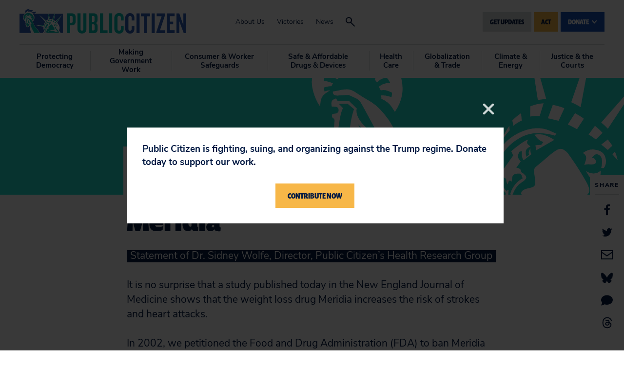

--- FILE ---
content_type: text/css
request_url: https://tags.srv.stackadapt.com/sa.css
body_size: -11
content:
:root {
    --sa-uid: '0-1c5da34e-719c-5ec3-5b2e-af70b5aeae03';
}

--- FILE ---
content_type: application/javascript; charset=UTF-8
request_url: https://www.citizen.org/cdn-cgi/challenge-platform/h/b/scripts/jsd/d251aa49a8a3/main.js?
body_size: 9587
content:
window._cf_chl_opt={AKGCx8:'b'};~function(W6,ci,co,cF,cR,cm,cu,cD,cV,W1){W6=b,function(Q,c,Wo,W5,W,d){for(Wo={Q:279,c:416,W:309,d:436,U:303,J:388,s:287,v:204,j:213,l:397},W5=b,W=Q();!![];)try{if(d=-parseInt(W5(Wo.Q))/1+parseInt(W5(Wo.c))/2*(-parseInt(W5(Wo.W))/3)+parseInt(W5(Wo.d))/4*(-parseInt(W5(Wo.U))/5)+parseInt(W5(Wo.J))/6*(-parseInt(W5(Wo.s))/7)+parseInt(W5(Wo.v))/8+-parseInt(W5(Wo.j))/9+parseInt(W5(Wo.l))/10,d===c)break;else W.push(W.shift())}catch(U){W.push(W.shift())}}(I,194564),ci=this||self,co=ci[W6(175)],cF=function(dN,da,dk,dn,dl,W7,c,W,d,U){return dN={Q:221,c:190,W:325,d:173,U:192,J:278},da={Q:432,c:429,W:323,d:238,U:187,J:229,s:228,v:256,j:387,l:340,f:282,g:431,O:387,n:239,C:311,k:348,a:380,N:280,h:271,H:338,T:429,Y:350,e:395,A:431,G:339,x:395,i:362},dk={Q:351,c:362,W:374},dn={Q:174,c:406,W:365,d:374,U:395,J:290,s:297,v:211,j:211,l:290,f:261,g:261,O:233,n:187,C:277,k:342,a:243,N:237,h:176,H:349,T:366,Y:405,e:181,A:349,G:389,x:251,i:270,o:384,F:201,R:264,m:239,P:428,K:431,D:212,E:264,V:331,S:403,Z:399,M:212,B:318,X:407,z:353,L:331,y:428,w0:431,w1:264,w2:378,w3:403,w4:230,w5:362,w6:429,w7:358,w8:224,w9:431,ww:297,wI:432,wb:264,wQ:401,wc:212,wW:264,wd:358,wU:240,wJ:338,ws:431,wv:348,wj:396,wq:248,wl:374,wf:391,wg:255,wO:431,wn:413,wC:310,wk:283,wa:431,wN:403,wh:180,wH:314,wT:250,wY:431,we:271},dl={Q:245,c:292,W:257,d:194,U:190,J:245,s:409,v:409,j:365},W7=W6,c={'IKYUJ':W7(dN.Q),'bgroI':W7(dN.c),'xwuOE':function(J,s){return J==s},'OfuAo':function(J,s){return J===s},'NdWQA':function(J,s){return J(s)},'QYIdA':function(J,s){return J<s},'ZnUPc':function(J,s){return J==s},'VWSUN':function(J,s){return J<<s},'FSVcZ':function(J,s){return s&J},'GnEHU':function(J,s){return J-s},'WEBlK':function(J,s){return s!==J},'HuYNb':W7(dN.W),'UNFLu':function(J,s){return s|J},'FVBOQ':function(J,s){return J-s},'ZEkQb':function(J,s){return J==s},'HdaNC':function(J,s){return s|J},'tOnGM':function(J,s){return J-s},'FKZHs':function(J,s){return J>s},'YldjA':function(J,s){return J<s},'UJArm':function(J,s){return J<<s},'kLdAi':function(J,s){return s==J},'qyxNI':function(J,s){return J(s)},'CTblF':function(J,s){return J(s)},'BEGsU':function(J,s){return J>s},'LzbXc':function(J,s){return J|s},'oOpOd':function(J,s){return J(s)},'swHDk':function(J,s){return s|J},'AQBgc':function(J,s){return s==J},'iFKNV':function(J,s){return J==s},'mtZNY':function(J,s){return J!=s},'hCJSD':W7(dN.d),'KIbGs':function(J,s){return s==J},'FwkOk':function(J,s){return J(s)},'ZxUKv':function(J,s){return J&s},'kXmuF':function(J,s){return J*s},'pGrud':function(J,s){return s&J},'dZpkv':function(J,s){return J(s)},'CZgJr':function(J,s){return J(s)},'UDbCb':function(J,s){return J<s},'zEJIW':function(J,s){return J(s)},'FtWaM':function(J,s){return J===s},'xtKuh':function(J,s){return J+s}},W=String[W7(dN.U)],d={'h':function(J,dq,W8,s,j){if(dq={Q:302,c:395},W8=W7,s={},s[W8(dl.Q)]=function(l,f){return l==f},s[W8(dl.c)]=c[W8(dl.W)],j=s,c[W8(dl.d)]!==W8(dl.U)){if(j[W8(dl.J)](j[W8(dl.c)],typeof W[W8(dl.s)]))return U[W8(dl.v)](function(){}),'p'}else return c[W8(dl.j)](null,J)?'':d.g(J,6,function(f,W9){return W9=W8,W9(dq.Q)[W9(dq.c)](f)})},'g':function(J,s,j,Ww,O,C,N,H,T,Y,A,G,x,i,o,F,S,R,P,E,V,Z,M,B,X,K){if(Ww=W7,O={'lAXxR':function(D,E,V,S,Z){return D(E,V,S,Z)},'RmLuY':Ww(dn.Q),'PGXcV':function(D,E,V,S,Z){return D(E,V,S,Z)},'vFvKG':Ww(dn.c)},c[Ww(dn.W)](null,J))return'';for(N={},H={},T='',Y=2,A=3,G=2,x=[],i=0,o=0,F=0;F<J[Ww(dn.d)];F+=1)if(R=J[Ww(dn.U)](F),Object[Ww(dn.J)][Ww(dn.s)][Ww(dn.v)](N,R)||(N[R]=A++,H[R]=!0),P=T+R,Object[Ww(dn.J)][Ww(dn.s)][Ww(dn.j)](N,P))T=P;else{if(Object[Ww(dn.l)][Ww(dn.s)][Ww(dn.v)](H,T)){if(Ww(dn.f)!==Ww(dn.g))try{for(E=Ww(dn.O)[Ww(dn.n)]('|'),V=0;!![];){switch(E[V++]){case'0':Y[Ww(dn.C)][Ww(dn.k)](S);continue;case'1':S=O[Ww(dn.a)](Ww(dn.N));continue;case'2':N[Ww(dn.C)][Ww(dn.h)](S);continue;case'3':return Z={},Z.r=B,Z.e=null,Z;case'4':B=O[Ww(dn.H)](C,M,M,'',B);continue;case'5':M=S[Ww(dn.T)];continue;case'6':S[Ww(dn.Y)]=Ww(dn.e);continue;case'7':B={};continue;case'8':B=O[Ww(dn.A)](i,M,S[O[Ww(dn.G)]],'d.',B);continue;case'9':B=O[Ww(dn.x)](F,M,M[O[Ww(dn.i)]]||M[Ww(dn.o)],'n.',B);continue;case'10':S[Ww(dn.F)]='-1';continue}break}}catch(z){return X={},X.r={},X.e=z,X}else{if(256>T[Ww(dn.R)](0)){for(C=0;c[Ww(dn.m)](C,G);i<<=1,c[Ww(dn.P)](o,s-1)?(o=0,x[Ww(dn.K)](c[Ww(dn.D)](j,i)),i=0):o++,C++);for(K=T[Ww(dn.E)](0),C=0;8>C;i=c[Ww(dn.V)](i,1)|c[Ww(dn.S)](K,1),o==c[Ww(dn.Z)](s,1)?(o=0,x[Ww(dn.K)](c[Ww(dn.M)](j,i)),i=0):o++,K>>=1,C++);}else if(c[Ww(dn.B)](c[Ww(dn.X)],Ww(dn.z))){for(K=1,C=0;C<G;i=c[Ww(dn.L)](i,1)|K,c[Ww(dn.y)](o,s-1)?(o=0,x[Ww(dn.w0)](c[Ww(dn.M)](j,i)),i=0):o++,K=0,C++);for(K=T[Ww(dn.w1)](0),C=0;16>C;i=c[Ww(dn.w2)](c[Ww(dn.L)](i,1),c[Ww(dn.w3)](K,1)),o==c[Ww(dn.w4)](s,1)?(o=0,x[Ww(dn.w0)](j(i)),i=0):o++,K>>=1,C++);}else return null;Y--,c[Ww(dn.w5)](0,Y)&&(Y=Math[Ww(dn.w6)](2,G),G++),delete H[T]}}else for(K=N[T],C=0;C<G;i=c[Ww(dn.w7)](i<<1.66,1.78&K),o==c[Ww(dn.w8)](s,1)?(o=0,x[Ww(dn.w9)](j(i)),i=0):o++,K>>=1,C++);T=(Y--,c[Ww(dn.W)](0,Y)&&(Y=Math[Ww(dn.w6)](2,G),G++),N[P]=A++,c[Ww(dn.M)](String,R))}if(''!==T){if(Object[Ww(dn.J)][Ww(dn.ww)][Ww(dn.v)](H,T)){if(c[Ww(dn.wI)](256,T[Ww(dn.wb)](0))){for(C=0;c[Ww(dn.wQ)](C,G);i<<=1,o==s-1?(o=0,x[Ww(dn.w0)](c[Ww(dn.wc)](j,i)),i=0):o++,C++);for(K=T[Ww(dn.wW)](0),C=0;8>C;i=c[Ww(dn.wd)](c[Ww(dn.wU)](i,1),1&K),c[Ww(dn.wJ)](o,s-1)?(o=0,x[Ww(dn.ws)](c[Ww(dn.wv)](j,i)),i=0):o++,K>>=1,C++);}else if(Ww(dn.wj)!==Ww(dn.wj)){if(S=Z[A],c[Ww(dn.wq)]('f',S)&&(S='N'),G[S]){for(Z=0;Z<x[i[o]][Ww(dn.wl)];-1===F[S][Ww(dn.wf)](R[R[P]][Z])&&(c[Ww(dn.M)](K,D[E[V]][Z])||S[S][Ww(dn.w9)]('o.'+Z[M[B]][Z])),Z++);}else X[S]=z[L[y]][Ww(dn.wg)](function(w3){return'o.'+w3})}else{for(K=1,C=0;C<G;i=c[Ww(dn.w7)](c[Ww(dn.V)](i,1),K),o==s-1?(o=0,x[Ww(dn.wO)](c[Ww(dn.wn)](j,i)),i=0):o++,K=0,C++);for(K=T[Ww(dn.E)](0),C=0;c[Ww(dn.wC)](16,C);i=c[Ww(dn.wk)](i<<1,K&1),o==s-1?(o=0,x[Ww(dn.wa)](c[Ww(dn.wv)](j,i)),i=0):o++,K>>=1,C++);}Y--,0==Y&&(Y=Math[Ww(dn.w6)](2,G),G++),delete H[T]}else for(K=N[T],C=0;C<G;i=i<<1.42|c[Ww(dn.wN)](K,1),o==c[Ww(dn.w8)](s,1)?(o=0,x[Ww(dn.w0)](c[Ww(dn.wh)](j,i)),i=0):o++,K>>=1,C++);Y--,c[Ww(dn.wJ)](0,Y)&&G++}for(K=2,C=0;C<G;i=c[Ww(dn.wH)](i<<1,1.25&K),c[Ww(dn.wT)](o,s-1)?(o=0,x[Ww(dn.wY)](j(i)),i=0):o++,K>>=1,C++);for(;;)if(i<<=1,s-1==o){x[Ww(dn.K)](j(i));break}else o++;return x[Ww(dn.we)]('')},'j':function(J,dC,WI){return dC={Q:264},WI=W7,c[WI(dk.Q)](null,J)?'':c[WI(dk.c)]('',J)?null:d.i(J[WI(dk.W)],32768,function(s,Wb){return Wb=WI,J[Wb(dC.Q)](s)})},'i':function(J,s,j,WQ,O,C,N,H,T,Y,A,G,x,i,o,F,D,R,P,K){for(WQ=W7,O=[],C=4,N=4,H=3,T=[],G=j(0),x=s,i=1,Y=0;c[WQ(da.Q)](3,Y);O[Y]=Y,Y+=1);for(o=0,F=Math[WQ(da.c)](2,2),A=1;c[WQ(da.W)](A,F);)for(R=c[WQ(da.d)][WQ(da.U)]('|'),P=0;!![];){switch(R[P++]){case'0':c[WQ(da.J)](0,x)&&(x=s,G=c[WQ(da.s)](j,i++));continue;case'1':x>>=1;continue;case'2':K=c[WQ(da.v)](G,x);continue;case'3':A<<=1;continue;case'4':o|=A*(0<K?1:0);continue}break}switch(o){case 0:for(o=0,F=Math[WQ(da.c)](2,8),A=1;F!=A;K=G&x,x>>=1,0==x&&(x=s,G=j(i++)),o|=c[WQ(da.j)](0<K?1:0,A),A<<=1);D=W(o);break;case 1:for(o=0,F=Math[WQ(da.c)](2,16),A=1;F!=A;K=c[WQ(da.l)](G,x),x>>=1,0==x&&(x=s,G=c[WQ(da.f)](j,i++)),o|=(0<K?1:0)*A,A<<=1);D=W(o);break;case 2:return''}for(Y=O[3]=D,T[WQ(da.g)](D);;){if(i>J)return'';for(o=0,F=Math[WQ(da.c)](2,H),A=1;F!=A;K=c[WQ(da.l)](G,x),x>>=1,0==x&&(x=s,G=j(i++)),o|=c[WQ(da.O)](c[WQ(da.n)](0,K)?1:0,A),A<<=1);switch(D=o){case 0:for(o=0,F=Math[WQ(da.c)](2,8),A=1;F!=A;K=G&x,x>>=1,x==0&&(x=s,G=c[WQ(da.C)](j,i++)),o|=(0<K?1:0)*A,A<<=1);O[N++]=W(o),D=N-1,C--;break;case 1:for(o=0,F=Math[WQ(da.c)](2,16),A=1;F!=A;K=x&G,x>>=1,x==0&&(x=s,G=c[WQ(da.k)](j,i++)),o|=(c[WQ(da.a)](0,K)?1:0)*A,A<<=1);O[N++]=c[WQ(da.N)](W,o),D=N-1,C--;break;case 2:return T[WQ(da.h)]('')}if(c[WQ(da.H)](0,C)&&(C=Math[WQ(da.T)](2,H),H++),O[D])D=O[D];else if(c[WQ(da.Y)](D,N))D=Y+Y[WQ(da.e)](0);else return null;T[WQ(da.A)](D),O[N++]=c[WQ(da.G)](Y,D[WQ(da.x)](0)),C--,Y=D,c[WQ(da.i)](0,C)&&(C=Math[WQ(da.T)](2,H),H++)}}},U={},U[W7(dN.J)]=d.h,U}(),cR={},cR[W6(225)]='o',cR[W6(198)]='s',cR[W6(426)]='u',cR[W6(231)]='z',cR[W6(414)]='n',cR[W6(398)]='I',cR[W6(273)]='b',cm=cR,ci[W6(404)]=function(Q,W,U,J,du,dp,dK,WJ,s,g,O,C,N,h,H){if(du={Q:357,c:216,W:286,d:367,U:216,J:286,s:299,v:421,j:412,l:412,f:232,g:284,O:386,n:374,C:355,k:186,a:423,N:281,h:227},dp={Q:215,c:374,W:281,d:300},dK={Q:290,c:297,W:211,d:431},WJ=W6,s={'JDeqf':function(T,Y){return T+Y},'EFRlv':function(T,Y){return Y===T},'DVPHg':function(T,Y){return T<Y},'ZrVNb':function(T,Y){return Y===T},'HJBBg':function(T,Y,A){return T(Y,A)}},W===null||s[WJ(du.Q)](void 0,W))return J;for(g=cp(W),Q[WJ(du.c)][WJ(du.W)]&&(g=g[WJ(du.d)](Q[WJ(du.U)][WJ(du.J)](W))),g=Q[WJ(du.s)][WJ(du.v)]&&Q[WJ(du.j)]?Q[WJ(du.s)][WJ(du.v)](new Q[(WJ(du.l))](g)):function(T,Ws,Y){for(Ws=WJ,T[Ws(dp.Q)](),Y=0;Y<T[Ws(dp.c)];T[Y]===T[s[Ws(dp.W)](Y,1)]?T[Ws(dp.d)](Y+1,1):Y+=1);return T}(g),O='nAsAaAb'.split('A'),O=O[WJ(du.f)][WJ(du.g)](O),C=0;s[WJ(du.O)](C,g[WJ(du.n)]);N=g[C],h=cK(Q,W,N),O(h)?(H=h==='s'&&!Q[WJ(du.C)](W[N]),s[WJ(du.k)](WJ(du.a),U+N)?j(s[WJ(du.N)](U,N),h):H||j(U+N,W[N])):s[WJ(du.h)](j,U+N,h),C++);return J;function j(T,Y,WU){WU=b,Object[WU(dK.Q)][WU(dK.c)][WU(dK.W)](J,Y)||(J[Y]=[]),J[Y][WU(dK.d)](T)}},cu=W6(247)[W6(187)](';'),cD=cu[W6(232)][W6(284)](cu),ci[W6(320)]=function(Q,W,dM,dZ,Wv,U,J,s,v,j){for(dM={Q:420,c:347,W:374,d:308,U:189,J:260,s:391,v:345,j:431,l:312,f:255},dZ={Q:189,c:254,W:254},Wv=W6,U={'Tppio':function(l,g){return g!==l},'VmwJf':function(l){return l()},'DUBWW':Wv(dM.Q),'NkPsh':function(l,g){return l(g)},'iTiuh':function(l,g){return l+g}},J=Object[Wv(dM.c)](W),s=0;s<J[Wv(dM.W)];s++)if(Wv(dM.Q)!==U[Wv(dM.d)])return U[Wv(dM.U)](U[Wv(dM.J)](J),null);else if(v=J[s],'f'===v&&(v='N'),Q[v]){for(j=0;j<W[J[s]][Wv(dM.W)];-1===Q[v][Wv(dM.s)](W[J[s]][j])&&(U[Wv(dM.v)](cD,W[J[s]][j])||Q[v][Wv(dM.j)](U[Wv(dM.l)]('o.',W[J[s]][j]))),j++);}else Q[v]=W[J[s]][Wv(dM.f)](function(g,Wj){if(Wj=Wv,U[Wj(dZ.Q)](Wj(dZ.c),Wj(dZ.W)))J();else return'o.'+g})},cV=null,W1=W0(),W3();function W0(UA,We){return UA={Q:321},We=W6,crypto&&crypto[We(UA.Q)]?crypto[We(UA.Q)]():''}function W2(d,U,Ui,WA,J,s,v,j,l,f,g,O,n){if(Ui={Q:205,c:241,W:373,d:304,U:346,J:343,s:352,v:385,j:319,l:236,f:197,g:295,O:295,n:393,C:202,k:185,a:291,N:394,h:220,H:422,T:184,Y:377,e:307,A:437,G:202,x:437,i:427,o:206,F:202,R:206,m:418,P:202,K:326,D:417,E:223,V:276,S:209,Z:329,M:408,B:278},WA=W6,J={'BWeOp':function(C,k){return C(k)},'drIxF':function(C,k){return k===C},'lUiVb':WA(Ui.Q),'Ptesr':function(C,k){return C+k},'oOWxO':WA(Ui.c)},!J[WA(Ui.W)](cX,0)){if(J[WA(Ui.d)](WA(Ui.U),J[WA(Ui.J)]))n(WA(Ui.s)+d[WA(Ui.v)]);else return![]}v=(s={},s[WA(Ui.j)]=d,s[WA(Ui.l)]=U,s);try{j=ci[WA(Ui.f)],l=J[WA(Ui.g)](J[WA(Ui.g)](J[WA(Ui.O)](WA(Ui.n),ci[WA(Ui.C)][WA(Ui.k)]),WA(Ui.a)),j.r)+WA(Ui.N),f=new ci[(WA(Ui.h))](),f[WA(Ui.H)](J[WA(Ui.T)],l),f[WA(Ui.Y)]=2500,f[WA(Ui.e)]=function(){},g={},g[WA(Ui.A)]=ci[WA(Ui.G)][WA(Ui.x)],g[WA(Ui.i)]=ci[WA(Ui.C)][WA(Ui.i)],g[WA(Ui.o)]=ci[WA(Ui.F)][WA(Ui.R)],g[WA(Ui.m)]=ci[WA(Ui.P)][WA(Ui.K)],g[WA(Ui.D)]=W1,O=g,n={},n[WA(Ui.E)]=v,n[WA(Ui.V)]=O,n[WA(Ui.S)]=WA(Ui.Z),f[WA(Ui.M)](cF[WA(Ui.B)](n))}catch(k){}}function cS(Q,U8,U7,Wl,c,W){U8={Q:313,c:425,W:200},U7={Q:402,c:221,W:369},Wl=W6,c={'XDIKf':function(d,U){return d===U},'ivuhv':function(d){return d()},'zLhlR':function(d,U,J){return d(U,J)},'RRGfM':Wl(U8.Q)},W=cE(),cy(W.r,function(d,Wf){Wf=Wl,c[Wf(U7.Q)](typeof Q,Wf(U7.c))&&Q(d),c[Wf(U7.W)](cB)}),W.e&&c[Wl(U8.c)](W2,c[Wl(U8.W)],W.e)}function cB(Uv,Wn,Q,c){if(Uv={Q:267,c:411,W:411,d:385,U:195,J:178,s:172,v:352,j:306},Wn=W6,Q={'icCZj':function(W,d){return W(d)},'Eenvk':Wn(Uv.Q),'USvFP':function(W,d){return W+d},'MadKX':function(W,d,U){return W(d,U)}},c=cZ(),null===c){if(Wn(Uv.c)===Wn(Uv.W))return;else J[Wn(Uv.d)]>=200&&s[Wn(Uv.d)]<300?Q[Wn(Uv.U)](f,Q[Wn(Uv.J)]):g(Q[Wn(Uv.s)](Wn(Uv.v),O[Wn(Uv.d)]))}cV=(cV&&clearTimeout(cV),Q[Wn(Uv.j)](setTimeout,function(){cS()},c*1e3))}function cZ(Ub,Wg,c,W,d,U){return Ub={Q:356,c:424,W:414,d:262,U:381,J:327,s:433,v:197,j:356,l:262,f:327,g:354,O:235},Wg=W6,c={},c[Wg(Ub.Q)]=function(J,s){return s!==J},c[Wg(Ub.c)]=Wg(Ub.W),c[Wg(Ub.d)]=function(J,s){return J<s},c[Wg(Ub.U)]=function(J,s){return J!==s},c[Wg(Ub.J)]=Wg(Ub.s),W=c,d=ci[Wg(Ub.v)],!d?null:(U=d.i,W[Wg(Ub.j)](typeof U,W[Wg(Ub.c)])||W[Wg(Ub.l)](U,30))?W[Wg(Ub.U)](W[Wg(Ub.f)],Wg(Ub.g))?null:W[Wg(Ub.O)]()<d:U}function I(UL){return UL='addEventListener,XMLHttpRequest,function,ULXky,errorInfoObject,tOnGM,object,eUTEu,HJBBg,FwkOk,KIbGs,FVBOQ,symbol,includes,1|6|10|0|5|7|4|9|8|2|3,[native code],random,TYlZ6,iframe,hCJSD,QYIdA,UJArm,POST,lvjKq,createElement,XklvR,xnCdM,postMessage,_cf_chl_opt;JJgc4;PJAn2;kJOnV9;IWJi4;OHeaY1;DqMg0;FKmRv9;LpvFx1;cAdz2;PqBHf2;nFZCC5;ddwW5;pRIb1;rxvNi8;RrrrA2;erHi9,OfuAo,JjTuo,AQBgc,PGXcV,nzMsg,xhr-error,kkcaf,map,ZxUKv,IKYUJ,vsxLW,DOMContentLoaded,VmwJf,VQtYq,ELqFf,RXbST,charCodeAt,getPrototypeOf,stringify,success,isArray,onreadystatechange,vFvKG,join,Wayor,boolean,floor,cloudflare-invisible,chctx,body,QJJRMWa,226306xCWdpN,zEJIW,JDeqf,dZpkv,LzbXc,bind,lnxnw,getOwnPropertyNames,7arjzUG,now,PzCZm,prototype,/b/ov1/0.1522283713968514:1769649859:yfmqNyOJy4U0oF525UHadNGBTEuXI7oArfCzKyuFNNE/,JQAcK,onerror,qTdvt,Ptesr,detail,hasOwnProperty,onload,Array,splice,oOJPr,tx$Ij3fJ5GniZLQFzA7KN4XMR9hTeH6uk-y2+1YOmvwbU8EWpdBSqClogrPcaDV0s,105335qeSvdp,drIxF,Function,MadKX,ontimeout,DUBWW,3rAVoMy,BEGsU,CZgJr,iTiuh,error on cf_chl_props,swHDk,xUwjw,gKBAb,rEwYs,WEBlK,AdeF3,rxvNi8,randomUUID,FZLMe,mtZNY,href,RmxIa,aUjz8,JjUgA,cMRtt,jsd,djvJj,VWSUN,yunQQ,DSMaJ,kbHmz,JpZuU,OzFIK,yyXGn,kLdAi,xtKuh,pGrud,kEMKY,appendChild,lUiVb,QuiyT,NkPsh,QnqKz,keys,qyxNI,lAXxR,FtWaM,iFKNV,http-code:,dFyDx,escFx,isNaN,eUvzC,EFRlv,HdaNC,XHkmC,rrnSz,kaHel,ZEkQb,PBuXh,toString,xwuOE,contentWindow,concat,ENoSl,ivuhv,tCsRj,Qxzfr,3|7|4|0|6|1|2|8|5|9,BWeOp,length,error,HahBu,timeout,UNFLu,RpTzL,UDbCb,AITOP,qdCaU,api,navigator,status,DVPHg,kXmuF,1961130cjlXML,RmLuY,yHllv,indexOf,aqVGA,/cdn-cgi/challenge-platform/h/,/invisible/jsd,charAt,jRlfZ,11579200ZDSwmn,bigint,GnEHU,jdkVV,YldjA,XDIKf,FSVcZ,pRIb1,style,clientInformation,HuYNb,send,catch,parent,LHJrZ,Set,CTblF,number,nEGOn,342406ybcYUP,JBxy9,pkLOA2,event,ZKOVK,from,open,d.cookie,AsNzu,zLhlR,undefined,SSTpq3,ZnUPc,pow,vXLRB,push,FKZHs,YQMDi,iwjNm,wvuca,36uIfaBM,CnwA5,readyState,USvFP,2|1|0|4|3,contentDocument,document,removeChild,location,Eenvk,/jsd/oneshot/d251aa49a8a3/0.1522283713968514:1769649859:yfmqNyOJy4U0oF525UHadNGBTEuXI7oArfCzKyuFNNE/,oOpOd,display: none,GVGGx,cpMle,oOWxO,AKGCx8,ZrVNb,split,UVEVU,Tppio,ovJjV,wvEPc,fromCharCode,6|5|2|0|4|8|9|7|1|3|10,bgroI,icCZj,sid,__CF$cv$params,string,cpxOs,RRGfM,tabIndex,_cf_chl_opt,ZZHVe,2419840IbQJAO,rUxSp,LRmiB4,PKSEg,YxcXz,source,cdSBS,call,NdWQA,3166821QfCLvl,loading,sort,Object,log,NvxGm'.split(','),I=function(){return UL},I()}function W4(d,U,Uz,Wi,J,s,v,j){if(Uz={Q:244,c:242,W:267,d:222,U:275,J:218,s:375,v:383,j:242,l:209,f:275,g:196,O:419,n:242,C:410,k:246,a:209,N:222,h:196,H:218,T:296,Y:246},Wi=W6,J={},J[Wi(Uz.Q)]=function(l,f){return f===l},J[Wi(Uz.c)]=Wi(Uz.W),J[Wi(Uz.d)]=Wi(Uz.U),J[Wi(Uz.J)]=Wi(Uz.s),s=J,!d[Wi(Uz.v)])return;s[Wi(Uz.Q)](U,s[Wi(Uz.j)])?(v={},v[Wi(Uz.l)]=Wi(Uz.f),v[Wi(Uz.g)]=d.r,v[Wi(Uz.O)]=s[Wi(Uz.n)],ci[Wi(Uz.C)][Wi(Uz.k)](v,'*')):(j={},j[Wi(Uz.a)]=s[Wi(Uz.N)],j[Wi(Uz.h)]=d.r,j[Wi(Uz.O)]=s[Wi(Uz.H)],j[Wi(Uz.T)]=U,ci[Wi(Uz.C)][Wi(Uz.Y)](j,'*'))}function cp(Q,dx,Wd,c){for(dx={Q:367,c:347,W:265},Wd=W6,c=[];null!==Q;c=c[Wd(dx.Q)](Object[Wd(dx.c)](Q)),Q=Object[Wd(dx.W)](Q));return c}function cz(Ul,Wk,Q){return Ul={Q:197,c:274},Wk=W6,Q=ci[Wk(Ul.Q)],Math[Wk(Ul.c)](+atob(Q.t))}function W3(UB,UM,US,Wt,Q,c,W,d,U){if(UB={Q:207,c:214,W:335,d:197,U:344,J:382,s:289,v:431,j:208,l:264,f:431,g:434,O:438,n:219,C:219,k:259,a:269,N:269},UM={Q:182,c:438,W:370,d:269,U:249},US={Q:333,c:371,W:269,d:269},Wt=W6,Q={'qdCaU':function(J,s){return J|s},'PzCZm':function(J,s){return J<<s},'YxcXz':function(J,s){return J(s)},'iwjNm':function(J,s){return J(s)},'Qxzfr':Wt(UB.Q),'GVGGx':function(J,s){return s!==J},'tCsRj':Wt(UB.c),'JjTuo':function(J){return J()},'QuiyT':Wt(UB.W)},c=ci[Wt(UB.d)],!c){if(Q[Wt(UB.U)]!==Wt(UB.W)){for(E=1,V=0;S<Z;B=Q[Wt(UB.J)](Q[Wt(UB.s)](X,1),z),L==y-1?(w0=0,w1[Wt(UB.v)](Q[Wt(UB.j)](w2,w3)),w4=0):w5++,w6=0,M++);for(w7=w8[Wt(UB.l)](0),w9=0;16>ww;wb=Q[Wt(UB.s)](wQ,1)|1.4&wc,wW==wd-1?(wU=0,wJ[Wt(UB.f)](Q[Wt(UB.g)](ws,wv)),wj=0):wq++,wl>>=1,wI++);}else return}if(!cL())return;(W=![],d=function(Wr,UE,v,j){if(Wr=Wt,!W){if(W=!![],!cL()){if(Wr(US.Q)!==Q[Wr(US.c)])return;else UE={Q:379,c:438,W:214,d:269,U:226},v={'RpTzL':function(l,g){return l!==g},'eUTEu':function(l){return l()}},j=J[Wr(US.W)]||function(){},s[Wr(US.d)]=function(WG){WG=Wr,j(),v[WG(UE.Q)](j[WG(UE.c)],WG(UE.W))&&(n[WG(UE.d)]=j,v[WG(UE.U)](C))}}cS(function(v){W4(c,v)})}},co[Wt(UB.O)]!==Wt(UB.c))?d():ci[Wt(UB.n)]?co[Wt(UB.C)](Wt(UB.k),d):(U=co[Wt(UB.a)]||function(){},co[Wt(UB.N)]=function(Wx){Wx=Wt,U(),Q[Wx(UM.Q)](co[Wx(UM.c)],Q[Wx(UM.W)])&&(co[Wx(UM.d)]=U,Q[Wx(UM.U)](d))})}function cM(UW,WO,Q){return UW={Q:390,c:368},WO=W6,Q={'yHllv':function(c,W){return W!==c},'ENoSl':function(c){return c()}},Q[WO(UW.Q)](Q[WO(UW.c)](cZ),null)}function cy(Q,c,Ue,UY,UH,UN,Ua,WN,W,d,U,J,s,v,j){for(Ue={Q:241,c:393,W:179,d:372,U:187,J:220,s:383,v:377,j:307,l:298,f:217,g:202,O:177,n:177,C:324,k:177,a:383,N:294,h:422,H:316,T:363,Y:376,e:202,A:185,G:392,x:197,i:293,o:408,F:278,R:266},UY={Q:253},UH={Q:315},UN={Q:385,c:199,W:385,d:317,U:267,J:341,s:352,v:385},Ua={Q:377},WN=W6,W={'xUwjw':function(l,f){return l(f)},'qTdvt':function(l){return l()},'gKBAb':WN(Ue.Q),'PBuXh':function(l,f){return l+f},'HahBu':WN(Ue.c),'aqVGA':WN(Ue.W)},d=WN(Ue.d)[WN(Ue.U)]('|'),U=0;!![];){switch(d[U++]){case'0':J=new ci[(WN(Ue.J))]();continue;case'1':j[WN(Ue.s)]&&(J[WN(Ue.v)]=5e3,J[WN(Ue.j)]=function(Wh){Wh=WN,c(Wh(Ua.Q))});continue;case'2':J[WN(Ue.l)]=function(WH){WH=WN,J[WH(UN.Q)]>=200&&s[WH(UN.c)](J[WH(UN.W)],300)?s[WH(UN.d)](c,WH(UN.U)):c(s[WH(UN.J)](WH(UN.s),J[WH(UN.v)]))};continue;case'3':s={'cpxOs':function(l,f){return l<f},'rEwYs':function(l,f,WT){return WT=WN,W[WT(UH.Q)](l,f)},'kEMKY':function(l,f){return l+f}};continue;case'4':console[WN(Ue.f)](ci[WN(Ue.g)]);continue;case'5':v={'t':cz(),'lhr':co[WN(Ue.O)]&&co[WN(Ue.n)][WN(Ue.C)]?co[WN(Ue.k)][WN(Ue.C)]:'','api':j[WN(Ue.a)]?!![]:![],'c':W[WN(Ue.N)](cM),'payload':Q};continue;case'6':J[WN(Ue.h)](W[WN(Ue.H)],W[WN(Ue.T)](W[WN(Ue.Y)]+ci[WN(Ue.e)][WN(Ue.A)],W[WN(Ue.G)])+j.r);continue;case'7':j=ci[WN(Ue.x)];continue;case'8':J[WN(Ue.i)]=function(WY){WY=WN,c(WY(UY.Q))};continue;case'9':J[WN(Ue.o)](cF[WN(Ue.F)](JSON[WN(Ue.R)](v)));continue}break}}function cE(U3,Wq,W,d,U,J,s,v,j,g,l){W=(U3={Q:193,c:174,W:181,d:237,U:406,J:272,s:285,v:258,j:359,l:187,f:277,g:342,O:435,n:201,C:277,k:176,a:366,N:405,h:415,H:243,T:191,Y:361,e:384,A:400,G:264,x:252,i:431,o:301,F:330,R:360,m:183,P:336,K:360,D:183,E:431,V:429},Wq=W6,{'nzMsg':function(f,g){return f<g},'oOJPr':function(f,g){return f(g)},'djvJj':function(f,g){return f|g},'rrnSz':function(f,g){return f<<g},'cpMle':function(f,g){return f==g},'OzFIK':function(f,g){return f-g},'Wayor':function(f,g){return f!==g},'XHkmC':Wq(U3.Q),'wvuca':Wq(U3.c),'nEGOn':Wq(U3.W),'wvEPc':Wq(U3.d),'kaHel':Wq(U3.U),'jdkVV':function(f,g,O,n,C){return f(g,O,n,C)}});try{if(W[Wq(U3.J)](Wq(U3.s),Wq(U3.v))){for(d=W[Wq(U3.j)][Wq(U3.l)]('|'),U=0;!![];){switch(d[U++]){case'0':co[Wq(U3.f)][Wq(U3.g)](s);continue;case'1':v=pRIb1(J,s[W[Wq(U3.O)]],'d.',v);continue;case'2':s[Wq(U3.n)]='-1';continue;case'3':co[Wq(U3.C)][Wq(U3.k)](s);continue;case'4':J=s[Wq(U3.a)];continue;case'5':s[Wq(U3.N)]=W[Wq(U3.h)];continue;case'6':s=co[Wq(U3.H)](W[Wq(U3.T)]);continue;case'7':v=pRIb1(J,J[W[Wq(U3.Y)]]||J[Wq(U3.e)],'n.',v);continue;case'8':v={};continue;case'9':v=W[Wq(U3.A)](pRIb1,J,J,'',v);continue;case'10':return j={},j.r=v,j.e=null,j}break}}else{if(256>wv[Wq(U3.G)](0)){for(Iq=0;W[Wq(U3.x)](Il,If);IO<<=1,In==IC-1?(Ik=0,Ia[Wq(U3.i)](W[Wq(U3.o)](IN,Ih)),IH=0):IT++,Ig++);for(g=IY[Wq(U3.G)](0),Ie=0;8>IA;Ir=W[Wq(U3.F)](W[Wq(U3.R)](IG,1),1.27&g),W[Wq(U3.m)](Ix,W[Wq(U3.P)](Ii,1))?(Io=0,IF[Wq(U3.i)](W[Wq(U3.o)](IR,Im)),IP=0):IK++,g>>=1,It++);}else{for(g=1,Ip=0;Iu<ID;IV=g|IS<<1.91,IZ==IM-1?(IB=0,IX[Wq(U3.i)](Iz(IL)),Iy=0):b0++,g=0,IE++);for(g=b1[Wq(U3.G)](0),b2=0;16>b3;b5=W[Wq(U3.K)](b6,1)|g&1,W[Wq(U3.D)](b7,b8-1)?(b9=0,bw[Wq(U3.E)](bI(bb)),bQ=0):bc++,g>>=1,b4++);}Ic--,IW==0&&(Id=IU[Wq(U3.V)](2,IJ),Is++),delete Iv[Ij]}}catch(g){return l={},l.r={},l.e=g,l}}function b(w,Q,c,W){return w=w-172,c=I(),W=c[w],W}function cP(c,W,dH,Wc,d,U){return dH={Q:210,c:210,W:305,d:305,U:290,J:364,s:211,v:391,j:234},Wc=W6,d={},d[Wc(dH.Q)]=function(J,s){return J instanceof s},U=d,U[Wc(dH.c)](W,c[Wc(dH.W)])&&0<c[Wc(dH.d)][Wc(dH.U)][Wc(dH.J)][Wc(dH.s)](W)[Wc(dH.v)](Wc(dH.j))}function cX(c,Uq,WC,W,d){return Uq={Q:332,c:235},WC=W6,W={},W[WC(Uq.Q)]=function(U,J){return U<J},d=W,d[WC(Uq.Q)](Math[WC(Uq.c)](),c)}function cK(Q,W,U,dG,WW,J,s,j){J=(dG={Q:203,c:328,W:334,d:438,U:214,J:269,s:225,v:430,j:221,l:409,f:299,g:268,O:337,n:299,C:188},WW=W6,{'kbHmz':function(l){return l()},'ZZHVe':function(l,g){return l!==g},'vXLRB':function(l,g){return l==g},'yyXGn':function(l,g){return g===l},'UVEVU':function(l,g,O){return l(g,O)}});try{J[WW(dG.Q)](WW(dG.c),WW(dG.c))?(J[WW(dG.W)](J),s[WW(dG.d)]!==WW(dG.U)&&(f[WW(dG.J)]=g,O())):s=W[U]}catch(g){return'i'}if(null==s)return s===void 0?'u':'x';if(WW(dG.s)==typeof s)try{if(J[WW(dG.v)](WW(dG.j),typeof s[WW(dG.l)]))return s[WW(dG.l)](function(){}),'p'}catch(O){}return Q[WW(dG.f)][WW(dG.g)](s)?'a':J[WW(dG.O)](s,Q[WW(dG.n)])?'D':!0===s?'T':!1===s?'F':(j=typeof s,WW(dG.j)==j?J[WW(dG.C)](cP,Q,s)?'N':'f':cm[j]||'?')}function cL(UO,Wa,c,W,d,U,J){return UO={Q:322,c:263,W:274,d:288,U:263},Wa=W6,c={},c[Wa(UO.Q)]=function(s,v){return s>v},c[Wa(UO.c)]=function(s,v){return s-v},W=c,d=3600,U=cz(),J=Math[Wa(UO.W)](Date[Wa(UO.d)]()/1e3),W[Wa(UO.Q)](W[Wa(UO.U)](J,U),d)?![]:!![]}}()

--- FILE ---
content_type: application/javascript; charset=UTF-8
request_url: https://act.citizen.org/cdn-cgi/challenge-platform/scripts/jsd/main.js
body_size: 10046
content:
window._cf_chl_opt={AKGCx8:'b'};~function(W6,ci,co,cF,cR,cm,cu,cD,cV,W1){W6=b,function(Q,c,Wp,W5,W,d){for(Wp={Q:349,c:407,W:289,d:339,U:218,J:352,s:430,v:213,j:265},W5=b,W=Q();!![];)try{if(d=-parseInt(W5(Wp.Q))/1*(-parseInt(W5(Wp.c))/2)+parseInt(W5(Wp.W))/3+-parseInt(W5(Wp.d))/4+parseInt(W5(Wp.U))/5+parseInt(W5(Wp.J))/6+parseInt(W5(Wp.s))/7+-parseInt(W5(Wp.v))/8*(parseInt(W5(Wp.j))/9),d===c)break;else W.push(W.shift())}catch(U){W.push(W.shift())}}(I,331565),ci=this||self,co=ci[W6(179)],cF=function(dt,dA,de,dT,dH,dk,dC,dn,W7,c,W,d,U){return dt={Q:283,c:229,W:375,d:294,U:259,J:237,s:156,v:439,j:292,l:250,f:338},dA={Q:398,c:443,W:197,d:207,U:233,J:340,s:177,v:195,j:256,l:392,f:216,g:437,O:435,n:206,C:435,k:195,a:206,N:161,h:169,H:195,T:433,Y:216,e:183,A:400,G:161,x:236,i:202,o:263,F:408,R:220,m:308,P:220},de={Q:437,c:405},dT={Q:226},dH={Q:405,c:220,W:316,d:377,U:212,J:316,s:212,v:316,j:212,l:403,f:369,g:164,O:427,n:285,C:394,k:342,a:204,N:324,h:437,H:169,T:241,Y:427,e:436,A:173,G:154,x:169,i:364,o:366,F:328,R:261,m:410,P:225,K:420,D:263,E:169,V:180,S:195,Z:157,M:246,B:435,X:169,z:198,L:263,y:195,w0:370,w1:355,w2:295,w3:258,w4:169,w5:427,w6:177,w7:410,w8:171,w9:156,ww:357,wI:303,wb:370,wQ:225,wc:161,wW:384,wd:380,wU:183,wJ:215,ws:317,wv:267,wj:169,wq:186,wl:376,wf:353,wg:235,wO:340,wn:216,wC:202},dk={Q:230},dC={Q:371,c:201},dn={Q:371,c:220},W7=W6,c={'lclET':function(J,s){return J(s)},'YFOuc':function(J,s){return s*J},'oFEpc':function(J){return J()},'poBbe':W7(dt.Q),'GgLxC':W7(dt.c),'VUYGB':function(J,s){return J>s},'EpgzH':W7(dt.W),'wBsBf':function(J,s){return J<s},'sWkcN':function(J,s){return s==J},'Numpn':function(J,s){return J(s)},'BXKhp':function(J,s){return s|J},'xEYdr':function(J,s){return J<<s},'ttfKL':function(J,s){return J-s},'TdhsK':W7(dt.d),'zsemg':W7(dt.U),'PuugG':function(J,s){return J<s},'XtJxx':function(J,s){return J-s},'TaMnB':function(J,s){return J|s},'siMFf':function(J,s){return J<<s},'EnroX':function(J,s){return J&s},'AllJd':function(J,s){return J==s},'UXpMk':function(J,s){return s&J},'ULWgX':function(J,s){return J(s)},'qUFgv':W7(dt.J),'aAUSZ':function(J,s){return s==J},'epluJ':function(J,s){return J>s},'GGYxC':W7(dt.s),'knONh':function(J,s){return J<s},'OpqZp':function(J,s){return J<<s},'vYbzy':function(J,s){return J&s},'TATiO':function(J,s){return J-s},'APIbQ':function(J,s){return J<s},'FTaXV':function(J,s){return s&J},'LltKB':function(J,s){return s==J},'yNSfQ':function(J,s){return s==J},'zdqnv':function(J,s){return s!==J},'YBywU':W7(dt.v),'dkiHe':function(J,s){return J(s)},'TcagA':function(J,s){return J!==s},'lqHtY':function(J,s){return J<s},'YeXmj':function(J,s){return s===J},'SEdrC':W7(dt.j),'yRfcD':function(J,s){return s!=J},'nloml':function(J,s){return J(s)},'wDWgl':function(J,s){return J(s)},'pAjAQ':function(J,s){return J<s},'fDFPH':function(J,s){return J===s},'ijseJ':function(J,s){return J+s}},W=String[W7(dt.l)],d={'h':function(J,W8,s,j){return W8=W7,s={},s[W8(dC.Q)]=W8(dC.c),j=s,J==null?'':d.g(J,6,function(l,W9){return W9=W8,j[W9(dn.Q)][W9(dn.c)](l)})},'g':function(J,s,j,dh,da,WI,O,C,N,H,T,Y,A,G,x,i,o,F,R,P,K,B){if(dh={Q:184},da={Q:342},WI=W7,O={'PieLQ':function(D,Ww){return Ww=b,c[Ww(dk.Q)](D)}},null==J)return'';for(N={},H={},T='',Y=2,A=3,G=2,x=[],i=0,o=0,F=0;F<J[WI(dH.Q)];F+=1)if(R=J[WI(dH.c)](F),Object[WI(dH.W)][WI(dH.d)][WI(dH.U)](N,R)||(N[R]=A++,H[R]=!0),P=T+R,Object[WI(dH.J)][WI(dH.d)][WI(dH.s)](N,P))T=P;else{if(Object[WI(dH.v)][WI(dH.d)][WI(dH.j)](H,T)){if(c[WI(dH.l)]!==c[WI(dH.f)]){if(c[WI(dH.g)](256,T[WI(dH.O)](0))){if(c[WI(dH.n)]===WI(dH.C))K[WI(dH.k)]=5e3,U[WI(dH.a)]=function(Wb){Wb=WI,s(Wb(da.Q))};else{for(C=0;c[WI(dH.N)](C,G);i<<=1,c[WI(dH.h)](o,s-1)?(o=0,x[WI(dH.H)](c[WI(dH.T)](j,i)),i=0):o++,C++);for(K=T[WI(dH.Y)](0),C=0;c[WI(dH.g)](8,C);i=c[WI(dH.e)](c[WI(dH.A)](i,1),K&1.76),o==c[WI(dH.G)](s,1)?(o=0,x[WI(dH.x)](j(i)),i=0):o++,K>>=1,C++);}}else if(c[WI(dH.i)]!==c[WI(dH.o)]){for(K=1,C=0;c[WI(dH.F)](C,G);i=i<<1|K,o==c[WI(dH.R)](s,1)?(o=0,x[WI(dH.H)](j(i)),i=0):o++,K=0,C++);for(K=T[WI(dH.O)](0),C=0;16>C;i=c[WI(dH.m)](c[WI(dH.P)](i,1),c[WI(dH.K)](K,1)),c[WI(dH.D)](o,s-1)?(o=0,x[WI(dH.E)](j(i)),i=0):o++,K>>=1,C++);}else return C[WI(dH.V)](function(){}),'p';Y--,Y==0&&(Y=Math[WI(dH.S)](2,G),G++),delete H[T]}else W[WI(dH.Z)](WI(dH.M),K)}else for(K=N[T],C=0;C<G;i=i<<1.62|c[WI(dH.B)](K,1),s-1==o?(o=0,x[WI(dH.X)](c[WI(dH.z)](j,i)),i=0):o++,K>>=1,C++);T=(Y--,c[WI(dH.L)](0,Y)&&(Y=Math[WI(dH.y)](2,G),G++),N[P]=A++,c[WI(dH.w0)](String,R))}if(''!==T){if(c[WI(dH.w1)]!==WI(dH.w2)){if(Object[WI(dH.W)][WI(dH.d)][WI(dH.U)](H,T)){if(256>T[WI(dH.Y)](0)){for(C=0;C<G;i<<=1,c[WI(dH.w3)](o,s-1)?(o=0,x[WI(dH.w4)](j(i)),i=0):o++,C++);for(K=T[WI(dH.w5)](0),C=0;c[WI(dH.w6)](8,C);i=c[WI(dH.w7)](i<<1,1&K),o==s-1?(o=0,x[WI(dH.x)](j(i)),i=0):o++,K>>=1,C++);}else if(c[WI(dH.w8)]===WI(dH.w9)){for(K=1,C=0;c[WI(dH.ww)](C,G);i=c[WI(dH.w7)](c[WI(dH.wI)](i,1),K),s-1==o?(o=0,x[WI(dH.x)](c[WI(dH.wb)](j,i)),i=0):o++,K=0,C++);for(K=T[WI(dH.w5)](0),C=0;16>C;i=c[WI(dH.wQ)](i,1)|c[WI(dH.wc)](K,1),o==c[WI(dH.wW)](s,1)?(o=0,x[WI(dH.E)](j(i)),i=0):o++,K>>=1,C++);}else K[WI(dH.wd)]=U,J();Y--,c[WI(dH.w3)](0,Y)&&(Y=Math[WI(dH.y)](2,G),G++),delete H[T]}else for(K=N[T],C=0;c[WI(dH.wU)](C,G);i=i<<1|1&K,c[WI(dH.D)](o,s-1)?(o=0,x[WI(dH.x)](j(i)),i=0):o++,K>>=1,C++);Y--,Y==0&&G++}else C(WI(dH.wJ))}for(K=2,C=0;C<G;i=i<<1|c[WI(dH.ws)](K,1),c[WI(dH.wv)](o,s-1)?(o=0,x[WI(dH.wj)](j(i)),i=0):o++,K>>=1,C++);for(;;)if(i<<=1,c[WI(dH.wq)](o,s-1)){if(c[WI(dH.wl)](c[WI(dH.wf)],WI(dH.wg))){x[WI(dH.wj)](c[WI(dH.wO)](j,i));break}else{if(B=W(),null===B)return;s=(j&&c[WI(dH.z)](C,F),O(function(WQ){WQ=WI,O[WQ(dh.Q)](B)},c[WI(dH.wn)](B,1e3)))}}else o++;return x[WI(dH.wC)]('')},'j':function(J,dY,WW,s){return dY={Q:415,c:385,W:385,d:427},WW=W7,s={'Ubmad':function(j,l,Wc){return Wc=b,c[Wc(dT.Q)](j,l)}},J==null?'':c[WW(de.Q)]('',J)?null:d.i(J[WW(de.c)],32768,function(j,Wd){return Wd=WW,s[Wd(dY.Q)](Wd(dY.c),Wd(dY.W))?void 0:J[Wd(dY.d)](j)})},'i':function(J,s,j,WU,O,C,N,H,T,Y,A,G,x,i,o,F,D,R,P,K){if(WU=W7,c[WU(dA.Q)](WU(dA.c),WU(dA.W)))return c[WU(dA.d)](W[WU(dA.U)](),D);else{for(O=[],C=4,N=4,H=3,T=[],G=c[WU(dA.J)](j,0),x=s,i=1,Y=0;c[WU(dA.s)](3,Y);O[Y]=Y,Y+=1);for(o=0,F=Math[WU(dA.v)](2,2),A=1;A!=F;)for(R=c[WU(dA.j)][WU(dA.l)]('|'),P=0;!![];){switch(R[P++]){case'0':o|=c[WU(dA.f)](0<K?1:0,A);continue;case'1':x>>=1;continue;case'2':A<<=1;continue;case'3':c[WU(dA.g)](0,x)&&(x=s,G=j(i++));continue;case'4':K=c[WU(dA.O)](G,x);continue}break}switch(o){case 0:for(o=0,F=Math[WU(dA.v)](2,8),A=1;c[WU(dA.n)](A,F);K=c[WU(dA.C)](G,x),x>>=1,0==x&&(x=s,G=j(i++)),o|=A*(0<K?1:0),A<<=1);D=W(o);break;case 1:for(o=0,F=Math[WU(dA.k)](2,16),A=1;c[WU(dA.a)](A,F);K=c[WU(dA.N)](G,x),x>>=1,x==0&&(x=s,G=j(i++)),o|=(0<K?1:0)*A,A<<=1);D=W(o);break;case 2:return''}for(Y=O[3]=D,T[WU(dA.h)](D);;){if(i>J)return'';for(o=0,F=Math[WU(dA.H)](2,H),A=1;F!=A;K=G&x,x>>=1,0==x&&(x=s,G=j(i++)),o|=A*(0<K?1:0),A<<=1);switch(D=o){case 0:for(o=0,F=Math[WU(dA.H)](2,8),A=1;c[WU(dA.n)](A,F);K=c[WU(dA.C)](G,x),x>>=1,0==x&&(x=s,G=c[WU(dA.T)](j,i++)),o|=c[WU(dA.Y)](c[WU(dA.e)](0,K)?1:0,A),A<<=1);O[N++]=c[WU(dA.A)](W,o),D=N-1,C--;break;case 1:for(o=0,F=Math[WU(dA.k)](2,16),A=1;A!=F;K=c[WU(dA.G)](G,x),x>>=1,x==0&&(x=s,G=j(i++)),o|=c[WU(dA.f)](c[WU(dA.x)](0,K)?1:0,A),A<<=1);O[N++]=W(o),D=N-1,C--;break;case 2:return T[WU(dA.i)]('')}if(c[WU(dA.o)](0,C)&&(C=Math[WU(dA.v)](2,H),H++),O[D])D=O[D];else if(c[WU(dA.F)](D,N))D=Y+Y[WU(dA.R)](0);else return null;T[WU(dA.h)](D),O[N++]=c[WU(dA.m)](Y,D[WU(dA.P)](0)),C--,Y=D,C==0&&(C=Math[WU(dA.H)](2,H),H++)}}}},U={},U[W7(dt.f)]=d.h,U}(),cR={},cR[W6(354)]='o',cR[W6(232)]='s',cR[W6(418)]='u',cR[W6(266)]='z',cR[W6(321)]='n',cR[W6(388)]='I',cR[W6(329)]='b',cm=cR,ci[W6(214)]=function(Q,W,U,J,dL,dz,dX,Wq,s,g,O,C,N,h,H){if(dL={Q:302,c:175,W:163,d:302,U:175,J:434,s:269,v:359,j:257,l:386,f:401,g:405,O:413,n:231,C:419,k:182,a:247,N:428,h:382},dz={Q:411,c:401,W:405,d:260,U:243},dX={Q:316,c:377,W:212,d:169},Wq=W6,s={'GpzDU':function(T,Y){return T<Y},'PEnEh':function(T,Y){return T+Y},'cEDgz':function(T,Y,A,G){return T(Y,A,G)},'YgtGj':function(T,Y){return T(Y)},'ACZHq':function(T,Y){return T===Y},'HYRyk':function(T,Y){return T+Y},'WQynr':function(T,Y,A){return T(Y,A)}},W===null||void 0===W)return J;for(g=cp(W),Q[Wq(dL.Q)][Wq(dL.c)]&&(g=g[Wq(dL.W)](Q[Wq(dL.d)][Wq(dL.U)](W))),g=Q[Wq(dL.J)][Wq(dL.s)]&&Q[Wq(dL.v)]?Q[Wq(dL.J)][Wq(dL.s)](new Q[(Wq(dL.v))](g)):function(T,Wl,Y){for(Wl=Wq,T[Wl(dz.Q)](),Y=0;s[Wl(dz.c)](Y,T[Wl(dz.W)]);T[Y]===T[s[Wl(dz.d)](Y,1)]?T[Wl(dz.U)](Y+1,1):Y+=1);return T}(g),O='nAsAaAb'.split('A'),O=O[Wq(dL.j)][Wq(dL.l)](O),C=0;s[Wq(dL.f)](C,g[Wq(dL.g)]);N=g[C],h=s[Wq(dL.O)](cK,Q,W,N),s[Wq(dL.n)](O,h)?(H=s[Wq(dL.C)]('s',h)&&!Q[Wq(dL.k)](W[N]),Wq(dL.a)===s[Wq(dL.N)](U,N)?s[Wq(dL.h)](j,U+N,h):H||s[Wq(dL.h)](j,U+N,W[N])):j(U+N,h),C++);return J;function j(T,Y,Wj){Wj=b,Object[Wj(dX.Q)][Wj(dX.c)][Wj(dX.W)](J,Y)||(J[Y]=[]),J[Y][Wj(dX.d)](T)}},cu=W6(374)[W6(392)](';'),cD=cu[W6(257)][W6(386)](cu),ci[W6(397)]=function(W,U,U1,U0,Wf,J,s,v,j,l,g){for(U1={Q:309,c:319,W:405,d:405,U:356,J:169,s:348},U0={Q:309},Wf=W6,J={},J[Wf(U1.Q)]=function(O,n){return O+n},s=J,v=Object[Wf(U1.c)](U),j=0;j<v[Wf(U1.W)];j++)if(l=v[j],l==='f'&&(l='N'),W[l]){for(g=0;g<U[v[j]][Wf(U1.d)];-1===W[l][Wf(U1.U)](U[v[j]][g])&&(cD(U[v[j]][g])||W[l][Wf(U1.J)]('o.'+U[v[j]][g])),g++);}else W[l]=U[v[j]][Wf(U1.s)](function(O,Wg){return Wg=Wf,s[Wg(U0.Q)]('o.',O)})},cV=null,W1=W0(),W3();function I(JW){return JW='UJORp,ihsXU,rUxyp,yHsUl,Numpn,jlBRz,splice,POST,qRHRi,DOMContentLoaded,d.cookie,detail,GSyHS,fromCharCode,oMLJh,UOkED,cAwpb,style,CgMyH,SEdrC,includes,aAUSZ,KFLBu,PEnEh,XtJxx,Zfecp,AllJd,XtcOX,28467wCpBjr,symbol,LltKB,/b/ov1/0.1522283713968514:1769649859:yfmqNyOJy4U0oF525UHadNGBTEuXI7oArfCzKyuFNNE/,from,GgBCc,KeDYM,contentWindow,api,body,appendChild,ViNKm,xoLCk,href,status,floor,TrkQg,isArray,mxAqt,DUSie,EpgzH,YTQoY,log,JwPYO,302811bQmSlo,DkBJx,clientInformation,4|1|3|0|2,pJcCz,BDNRC,tYGuw,iframe,NiSqL,zPbxa,__CF$cv$params,lzsDd,/invisible/jsd,Object,OpqZp,riDVy,pFWNo,sid,Oqqsa,ijseJ,LJjCa,jsd,readyState,Function,display: none,_cf_chl_opt,navigator,prototype,FTaXV,Luekq,keys,bPoBM,number,error,bTcdz,wBsBf,success,OqjmU,[native code],PuugG,boolean,heiXP,AgBRj,stringify,getPrototypeOf,OeSyv,jLOBm,RutFj,kAdcn,QJJRMWa,1307544fwEZGB,dkiHe,AKGCx8,timeout,chctx,idnTX,WPmjJ,wmskM,aUjz8,map,2117HlnTeh,haKZF,svLfq,1236756MvqgbW,YBywU,object,qUFgv,indexOf,knONh,removeChild,Set,IzfLB,parent,postMessage,open,TdhsK,uNUfd,zsemg,http-code:,gBhJM,GgLxC,ULWgX,osPTJ,errorInfoObject,function,_cf_chl_opt;JJgc4;PJAn2;kJOnV9;IWJi4;OHeaY1;DqMg0;FKmRv9;LpvFx1;cAdz2;PqBHf2;nFZCC5;ddwW5;pRIb1;rxvNi8;RrrrA2;erHi9,ztuui,zdqnv,hasOwnProperty,nmBXV,NBwOY,onreadystatechange,JBxy9,WQynr,SAKBE,TATiO,cUkqW,bind,cloudflare-invisible,bigint,HrCBg,JaJDO,/cdn-cgi/challenge-platform/h/,split,UOPby,eTKUy,Ackdn,RhhMV,rxvNi8,YeXmj,kIPdK,wDWgl,GpzDU,yLEnY,poBbe,XUkeF,length,ZaCGn,422DgbvQi,fDFPH,chrLq,TaMnB,sort,onerror,cEDgz,egnde,Ubmad,now,bgOJX,undefined,ACZHq,EnroX,send,source,TRTrQ,yFxKt,JpSqw,pkLOA2,charCodeAt,HYRyk,NPDHX,871402YTSezP,yopVD,SdoPh,nloml,Array,UXpMk,BXKhp,sWkcN,AdeF3,gffTz,lqzLe,myYli,SSTpq3,DXjeT,ttfKL,event,UppHb,addEventListener,owITn,loading,/jsd/oneshot/d251aa49a8a3/0.1522283713968514:1769649859:yfmqNyOJy4U0oF525UHadNGBTEuXI7oArfCzKyuFNNE/,vYbzy,rpIrm,concat,VUYGB,error on cf_chl_props,DZQrU,createElement,CIOts,push,avGxC,GGYxC,ufjQV,xEYdr,IIinW,getOwnPropertyNames,contentDocument,epluJ,oKIwy,document,catch,LfJVm,isNaN,APIbQ,PieLQ,TYlZ6,yNSfQ,gZsLq,location,CnwA5,LRmiB4,randomUUID,xJIUk,tabIndex,iloVw,pow,BYeNa,MkWKx,lclET,WnhKm,cgppx,tx$Ij3fJ5GniZLQFzA7KN4XMR9hTeH6uk-y2+1YOmvwbU8EWpdBSqClogrPcaDV0s,join,TJuHp,ontimeout,onload,yRfcD,lqHtY,ZWslp,ZIwoo,XMLHttpRequest,toString,call,2104BvHFNm,pRIb1,xhr-error,YFOuc,efORH,3060420NYirhf,rzlqi,charAt,sDxxb,1|0|4|2|3,haPpx,1|0|2|4|3,siMFf,TcagA,NrWdO,iTkaD,AddAF,oFEpc,YgtGj,string,random,xgksn,eCRsv,pAjAQ'.split(','),I=function(){return JW},I()}function cK(W,U,J,dK,Ws,s,j,l,g){j=(dK={Q:344,c:389,W:365,d:334,U:286,J:354,s:172,v:373,j:323,l:196,f:389,g:181,O:181,n:344,C:334,k:180,a:180,N:434,h:282,H:323,T:373},Ws=W6,s={},s[Ws(dK.Q)]=function(O,n){return O+n},s[Ws(dK.c)]=Ws(dK.W),s[Ws(dK.d)]=function(O,n){return n==O},s[Ws(dK.U)]=Ws(dK.J),s[Ws(dK.s)]=Ws(dK.v),s[Ws(dK.j)]=function(O,n){return n===O},s[Ws(dK.l)]=function(O,n){return O===n},s);try{l=U[J]}catch(O){if(j[Ws(dK.f)]===Ws(dK.W))return'i';else g=U[J]}if(j[Ws(dK.d)](null,l))return void 0===l?'u':'x';if(j[Ws(dK.U)]==typeof l){if(Ws(dK.g)!==Ws(dK.O))return j[Ws(dK.n)]('o.',J);else try{if(j[Ws(dK.C)](j[Ws(dK.s)],typeof l[Ws(dK.k)]))return l[Ws(dK.a)](function(){}),'p'}catch(k){}}return W[Ws(dK.N)][Ws(dK.h)](l)?'a':l===W[Ws(dK.N)]?'D':j[Ws(dK.H)](!0,l)?'T':j[Ws(dK.l)](!1,l)?'F':(g=typeof l,Ws(dK.T)==g?cP(W,l)?'N':'f':cm[g]||'?')}function cZ(UQ,Wk,c,W,d,U){return UQ={Q:227,c:162,W:321,d:299},Wk=W6,c={},c[Wk(UQ.Q)]=function(J,s){return J!==s},c[Wk(UQ.c)]=Wk(UQ.W),W=c,d=ci[Wk(UQ.d)],!d?null:(U=d.i,W[Wk(UQ.Q)](typeof U,W[Wk(UQ.c)])||U<30)?null:U}function cB(Ul,Uq,Uj,WN,Q,c,W,d,U){for(Ul={Q:224,c:392,W:417,d:221,U:200},Uq={Q:290},Uj={Q:242},WN=W6,Q={'jlBRz':function(J){return J()},'bgOJX':function(J,s){return J===s},'sDxxb':function(J,s){return J*s},'cgppx':function(J,s){return J(s)}},c=WN(Ul.Q)[WN(Ul.c)]('|'),W=0;!![];){switch(c[W++]){case'0':d=cZ();continue;case'1':U={'DkBJx':function(J,Wh){return Wh=WN,Q[Wh(Uj.Q)](J)}};continue;case'2':if(Q[WN(Ul.W)](d,null))return;continue;case'3':cV=setTimeout(function(WH){WH=WN,U[WH(Uq.Q)](cS)},Q[WN(Ul.d)](d,1e3));continue;case'4':cV&&Q[WN(Ul.U)](clearTimeout,cV);continue}break}}function cP(c,W,dx,WJ,d,U){return dx={Q:208,c:360,W:252,d:327,U:208,J:312,s:360,v:312,j:316,l:211,f:212,g:356,O:252},WJ=W6,d={},d[WJ(dx.Q)]=function(J,s){return J instanceof s},d[WJ(dx.c)]=function(J,s){return J<s},d[WJ(dx.W)]=WJ(dx.d),U=d,U[WJ(dx.U)](W,c[WJ(dx.J)])&&U[WJ(dx.s)](0,c[WJ(dx.v)][WJ(dx.j)][WJ(dx.l)][WJ(dx.f)](W)[WJ(dx.g)](U[WJ(dx.O)]))}function W0(J0,Wo){return J0={Q:191},Wo=W6,crypto&&crypto[Wo(J0.Q)]?crypto[Wo(J0.Q)]():''}function cy(Q,c,Uy,UL,Uz,UX,UM,WA,W,d,U,J){Uy={Q:342,c:178,W:367,d:215,U:391,J:299,s:287,v:314,j:210,l:363,f:244,g:432,O:262,n:341,C:160,k:273,a:204,N:205,h:412,H:187,T:188,Y:188,e:278,A:278,G:273,x:421,i:338,o:332},UL={Q:297,c:441},Uz={Q:192,c:279,W:305,d:255,U:203,J:325,s:316,v:377,j:212,l:427,f:277,g:169,O:288,n:300,C:337,k:395,a:427,N:345,h:404,H:253,T:337,Y:195,e:284,A:169,G:249,x:178,i:174,o:251,F:307,R:279,m:440,P:427,K:298,D:169,E:217,V:404,S:300,Z:409,M:431,B:169,X:223,z:195},UX={Q:247,c:429,W:276,d:350,U:182,J:383,s:240,v:368,j:406},UM={Q:170},WA=W6,W={'UOPby':function(s,v){return v===s},'avGxC':function(s,v,j){return s(v,j)},'NPDHX':function(s,v){return s!==v},'ZaCGn':WA(Uy.Q),'xoLCk':function(s,v){return s-v},'JwPYO':function(s,v){return s(v)},'lzsDd':function(s,v){return v&s},'kAdcn':function(s,v){return s==v},'Ackdn':function(s,v){return s-v},'WPmjJ':function(s,v){return s>v},'XUkeF':function(s,v){return v|s},'cAwpb':function(s,v){return v==s},'DUSie':function(s,v){return s<<v},'lqzLe':function(s,v){return s>v},'zPbxa':function(s,v){return v==s},'efORH':function(s,v){return s>v},'chrLq':function(s,v){return s<v},'yopVD':function(s,v){return s<<v},'haPpx':function(s,v){return s&v},'xJIUk':function(s,v){return s>=v},'pFWNo':function(s,v){return s<v},'TJuHp':function(s,v){return s(v)},'GSyHS':function(s,v){return v===s},'IIinW':WA(Uy.c),'oMLJh':function(s,v){return s(v)},'Oqqsa':WA(Uy.W),'NiSqL':function(s,v){return s(v)},'myYli':WA(Uy.d),'SdoPh':function(s,v){return s+v},'Zfecp':WA(Uy.U),'gZsLq':function(s){return s()}},d=ci[WA(Uy.J)],console[WA(Uy.s)](ci[WA(Uy.v)]),U=new ci[(WA(Uy.j))](),U[WA(Uy.l)](WA(Uy.f),W[WA(Uy.g)](W[WA(Uy.O)]+ci[WA(Uy.v)][WA(Uy.n)]+WA(Uy.C),d.r)),d[WA(Uy.k)]&&(U[WA(Uy.Q)]=5e3,U[WA(Uy.a)]=function(UZ,Wr,s,j,l,f){(UZ={Q:393},Wr=WA,s={'haKZF':function(v,j,Wt){return Wt=b,W[Wt(UZ.Q)](v,j)},'SAKBE':Wr(UX.Q),'yHsUl':function(v,j,l,WG){return WG=Wr,W[WG(UM.Q)](v,j,l)},'gBhJM':function(v,j){return v+j}},W[Wr(UX.c)](Wr(UX.W),Wr(UX.W)))?(j=a[N],l=h(H,T,j),Y(l))?(f=s[Wr(UX.d)]('s',l)&&!K[Wr(UX.U)](D[j]),s[Wr(UX.J)]===E+j?s[Wr(UX.s)](V,s[Wr(UX.v)](S,j),l):f||s[Wr(UX.s)](Z,M+j,B[j])):l(P+j,l):c(W[Wr(UX.j)])}),U[WA(Uy.N)]=function(Wx){if(Wx=WA,W[Wx(Uz.Q)](U[Wx(Uz.c)],200)&&W[Wx(Uz.W)](U[Wx(Uz.c)],300)){if(Wx(Uz.d)===Wx(Uz.d))W[Wx(Uz.U)](c,Wx(Uz.J));else{if(wS[Wx(Uz.s)][Wx(Uz.v)][Wx(Uz.j)](wZ,wM)){if(256>bC[Wx(Uz.l)](0)){for(Qr=0;QG<Qx;Qo<<=1,QF==W[Wx(Uz.f)](QR,1)?(Qm=0,QP[Wx(Uz.g)](W[Wx(Uz.O)](QK,Qp)),Qu=0):QD++,Qi++);for(QE=QV[Wx(Uz.l)](0),QS=0;8>QZ;QB=QX<<1|W[Wx(Uz.n)](Qz,1),W[Wx(Uz.C)](QL,W[Wx(Uz.k)](Qy,1))?(c0=0,c1[Wx(Uz.g)](c2(c3)),c4=0):c5++,c6>>=1,QM++);}else{for(c7=1,c8=0;c9<cw;cb=cc|cQ<<1,W[Wx(Uz.C)](cW,cd-1)?(cU=0,cJ[Wx(Uz.g)](cs(cv)),cj=0):cq++,cl=0,cI++);for(cf=cg[Wx(Uz.a)](0),cO=0;W[Wx(Uz.N)](16,cn);ck=W[Wx(Uz.h)](ca<<1,1&cN),W[Wx(Uz.H)](ch,cH-1)?(cT=0,cY[Wx(Uz.g)](ce(cA)),ct=0):cr++,cG>>=1,cC++);}QN--,W[Wx(Uz.T)](0,Qh)&&(QH=QT[Wx(Uz.Y)](2,QY),Qe++),delete QA[Qt]}else for(b6=b7[b8],b9=0;bw<bI;bQ=W[Wx(Uz.e)](bc,1)|bW&1,bd==bU-1?(bJ=0,bs[Wx(Uz.A)](bv(bj)),bq=0):bl++,bf>>=1,bb++);bg--,bO==0&&bn++}}else if(W[Wx(Uz.G)](Wx(Uz.x),W[Wx(Uz.i)]))W[Wx(Uz.o)](c,W[Wx(Uz.F)]+U[Wx(Uz.R)]);else{if(W[Wx(Uz.m)](256,wk[Wx(Uz.P)](0))){for(IG=0;Ix<Ii;IF<<=1,W[Wx(Uz.K)](IR,Im-1)?(IP=0,IK[Wx(Uz.D)](Ip(Iu)),ID=0):IE++,Io++);for(IV=IS[Wx(Uz.l)](0),IZ=0;W[Wx(Uz.E)](8,IM);IX=W[Wx(Uz.V)](Iz<<1,W[Wx(Uz.S)](IL,1)),Iy==b0-1?(b1=0,b2[Wx(Uz.A)](b3(b4)),b5=0):b6++,b7>>=1,IB++);}else{for(b8=1,b9=0;W[Wx(Uz.Z)](bw,bI);bQ=W[Wx(Uz.M)](bc,1)|bW,bU-1==bd?(bJ=0,bs[Wx(Uz.B)](bv(bj)),bq=0):bl++,bf=0,bb++);for(bg=bO[Wx(Uz.a)](0),bn=0;16>bC;ba=W[Wx(Uz.M)](bN,1)|W[Wx(Uz.X)](bh,1),W[Wx(Uz.T)](bH,bT-1)?(bY=0,be[Wx(Uz.D)](bA(bt)),br=0):bG++,bx>>=1,bk++);}Ih--,IH==0&&(IT=IY[Wx(Uz.z)](2,Ie),IA++),delete It[Ir]}},U[WA(Uy.h)]=function(Wi){Wi=WA,W[Wi(UL.Q)](c,W[Wi(UL.c)])},J={'t':W[WA(Uy.H)](cz),'lhr':co[WA(Uy.T)]&&co[WA(Uy.Y)][WA(Uy.e)]?co[WA(Uy.T)][WA(Uy.A)]:'','api':d[WA(Uy.G)]?!![]:![],'c':cM(),'payload':Q},U[WA(Uy.x)](cF[WA(Uy.i)](JSON[WA(Uy.o)](J)))}function b(w,Q,c,W){return w=w-154,c=I(),W=c[w],W}function cL(UC,We,c,W,d,U,J,s,v){for(UC={Q:390,c:346,W:222,d:392,U:390,J:280,s:416},We=W6,c={},c[We(UC.Q)]=function(j,l){return j>l},c[We(UC.c)]=function(j,l){return j/l},W=c,d=We(UC.W)[We(UC.d)]('|'),U=0;!![];){switch(d[U++]){case'0':J=cz();continue;case'1':s=3600;continue;case'2':if(W[We(UC.U)](v-J,s))return![];continue;case'3':return!![];case'4':v=Math[We(UC.J)](W[We(UC.c)](Date[We(UC.s)](),1e3));continue}break}}function cz(Ug,WY,Q){return Ug={Q:299,c:280},WY=W6,Q=ci[WY(Ug.Q)],Math[WY(Ug.c)](+atob(Q.t))}function cp(c,du,Wv,W,d,U){for(du={Q:209,c:163,W:319,d:333},Wv=W6,W={},W[Wv(du.Q)]=function(J,s){return s!==J},d=W,U=[];d[Wv(du.Q)](null,c);U=U[Wv(du.c)](Object[Wv(du.W)](c)),c=Object[Wv(du.d)](c));return U}function cE(U6,WO,W,d,U,J,s,f,g,v){W=(U6={Q:321,c:296,W:313,d:176,U:326,J:167,s:281,v:254,j:219,l:193,f:274,g:275,O:272,n:234,C:424,k:291,a:315,N:379,h:358,H:402,T:228,Y:299,e:320,A:238,G:423},WO=W6,{'bPoBM':function(j,l){return l!==j},'ihsXU':WO(U6.Q),'TRTrQ':function(j,l){return j<l},'TrkQg':WO(U6.c),'rzlqi':WO(U6.W),'xgksn':function(j,l,f,g,O){return j(l,f,g,O)},'yFxKt':function(j,l,f,g,O){return j(l,f,g,O)},'NBwOY':WO(U6.d),'yLEnY':WO(U6.U)});try{return d=co[WO(U6.J)](W[WO(U6.s)]),d[WO(U6.v)]=W[WO(U6.j)],d[WO(U6.l)]='-1',co[WO(U6.f)][WO(U6.g)](d),U=d[WO(U6.O)],J={},J=W[WO(U6.n)](pRIb1,U,U,'',J),J=W[WO(U6.C)](pRIb1,U,U[WO(U6.k)]||U[WO(U6.a)],'n.',J),J=pRIb1(U,d[W[WO(U6.N)]],'d.',J),co[WO(U6.f)][WO(U6.h)](d),s={},s.r=J,s.e=null,s}catch(j){return W[WO(U6.H)]===WO(U6.T)?(f=v[WO(U6.Y)],!f?null:(g=f.i,W[WO(U6.e)](typeof g,W[WO(U6.A)])||W[WO(U6.G)](g,30))?null:g):(v={},v.r={},v.e=j,v)}}function W4(d,U,Jc,WK,J,s,v,j){if(Jc={Q:239,c:378,W:199,d:325,U:399,J:387,s:273,v:325,j:351,l:239,f:422,g:387,O:306,n:155,C:361,k:362,a:422,N:306,h:155,H:322,T:248,Y:361},WK=W6,J={},J[WK(Jc.Q)]=WK(Jc.c),J[WK(Jc.W)]=WK(Jc.d),J[WK(Jc.U)]=WK(Jc.J),s=J,!d[WK(Jc.s)])return;if(U===WK(Jc.v)){if(WK(Jc.j)===s[WK(Jc.l)])return'i';else v={},v[WK(Jc.f)]=WK(Jc.g),v[WK(Jc.O)]=d.r,v[WK(Jc.n)]=s[WK(Jc.W)],ci[WK(Jc.C)][WK(Jc.k)](v,'*')}else j={},j[WK(Jc.a)]=s[WK(Jc.U)],j[WK(Jc.N)]=d.r,j[WK(Jc.h)]=WK(Jc.H),j[WK(Jc.T)]=U,ci[WK(Jc.Y)][WK(Jc.k)](j,'*')}function W3(JQ,Jb,Jw,WR,Q,c,W,d,U,s){if(JQ={Q:246,c:299,W:311,d:159,U:264,J:330,s:336,v:163,j:319,l:333,f:157,g:157,O:318,n:380,C:380},Jb={Q:331,c:336,W:311,d:159,U:380},Jw={Q:335,c:166,W:304,d:342},WR=W6,Q={'jLOBm':function(J,s){return s===J},'RutFj':function(J,s){return J!==s},'AgBRj':function(J){return J()},'Luekq':WR(JQ.Q)},c=ci[WR(JQ.c)],!c)return;if(!cL())return;if(W=![],d=function(Wm,J){if(Wm=WR,J={'riDVy':function(s,v){return s(v)}},!W){if(Q[Wm(Jw.Q)](Wm(Jw.c),Wm(Jw.c))){if(W=!![],!cL())return;cS(function(s){W4(c,s)})}else J[Wm(Jw.W)](c,Wm(Jw.d))}},co[WR(JQ.W)]!==WR(JQ.d)){if(WR(JQ.U)!==WR(JQ.J))d();else{for(s=[];Q[WR(JQ.s)](null,s);s=s[WR(JQ.v)](v[WR(JQ.j)](j)),l=f[WR(JQ.l)](g));return s}}else ci[WR(JQ.f)]?co[WR(JQ.g)](Q[WR(JQ.O)],d):(U=co[WR(JQ.n)]||function(){},co[WR(JQ.C)]=function(WP){WP=WR,Q[WP(Jb.Q)](U),Q[WP(Jb.c)](co[WP(Jb.W)],WP(Jb.d))&&(co[WP(Jb.U)]=U,d())})}function cX(Q,Uf,WT){return Uf={Q:233},WT=W6,Math[WT(Uf.Q)]()<Q}function cS(Q,UI,Uw,Wn,c,W){UI={Q:165,c:271},Uw={Q:158,c:373,W:414,d:396},Wn=W6,c={'owITn':function(d,U){return d===U},'egnde':function(d,U){return d(U)},'RhhMV':function(d){return d()},'KeDYM':Wn(UI.Q)},W=cE(),cy(W.r,function(d,WC){WC=Wn,c[WC(Uw.Q)](typeof Q,WC(Uw.c))&&c[WC(Uw.W)](Q,d),c[WC(Uw.d)](cB)}),W.e&&W2(c[Wn(UI.c)],W.e)}function cM(Ud,Wa,Q){return Ud={Q:245,c:194},Wa=W6,Q={'qRHRi':function(c,W){return W!==c},'iloVw':function(c){return c()}},Q[Wa(Ud.Q)](Q[Wa(Ud.c)](cZ),null)}function W2(d,U,J4,WF,J,s,v,j,l,f,g,O,n){if(J4={Q:391,c:310,W:270,d:438,U:185,J:299,s:425,v:425,j:168,l:314,f:341,g:268,O:301,n:210,C:363,k:244,a:342,N:204,h:189,H:314,T:189,Y:442,e:190,A:314,G:190,x:426,i:314,o:347,F:381,R:372,m:343,P:422,K:293,D:421,E:338},WF=W6,J={'GgBCc':function(C,k){return C(k)},'JpSqw':function(C,k){return C+k},'CIOts':WF(J4.Q),'pJcCz':WF(J4.c)},!J[WF(J4.W)](cX,0))return![];v=(s={},s[WF(J4.d)]=d,s[WF(J4.U)]=U,s);try{j=ci[WF(J4.J)],l=J[WF(J4.s)](J[WF(J4.v)](J[WF(J4.s)](J[WF(J4.j)],ci[WF(J4.l)][WF(J4.f)]),WF(J4.g)),j.r)+WF(J4.O),f=new ci[(WF(J4.n))](),f[WF(J4.C)](WF(J4.k),l),f[WF(J4.a)]=2500,f[WF(J4.N)]=function(){},g={},g[WF(J4.h)]=ci[WF(J4.H)][WF(J4.T)],g[WF(J4.Y)]=ci[WF(J4.H)][WF(J4.Y)],g[WF(J4.e)]=ci[WF(J4.A)][WF(J4.G)],g[WF(J4.x)]=ci[WF(J4.i)][WF(J4.o)],g[WF(J4.F)]=W1,O=g,n={},n[WF(J4.R)]=v,n[WF(J4.m)]=O,n[WF(J4.P)]=J[WF(J4.K)],f[WF(J4.D)](cF[WF(J4.E)](n))}catch(C){}}}()

--- FILE ---
content_type: application/javascript; charset=UTF-8
request_url: https://act.citizen.org/cdn-cgi/challenge-platform/h/b/scripts/jsd/d251aa49a8a3/main.js?
body_size: 9412
content:
window._cf_chl_opt={AKGCx8:'b'};~function(W6,ci,co,cF,cR,cm,cu,cD,cV,W1){W6=b,function(Q,c,WP,W5,W,d){for(WP={Q:549,c:648,W:500,d:546,U:520,J:721,s:619,v:608,j:601,l:618,f:690,g:689,O:551},W5=b,W=Q();!![];)try{if(d=parseInt(W5(WP.Q))/1*(parseInt(W5(WP.c))/2)+parseInt(W5(WP.W))/3*(-parseInt(W5(WP.d))/4)+parseInt(W5(WP.U))/5*(-parseInt(W5(WP.J))/6)+-parseInt(W5(WP.s))/7*(parseInt(W5(WP.v))/8)+parseInt(W5(WP.j))/9*(parseInt(W5(WP.l))/10)+parseInt(W5(WP.f))/11+parseInt(W5(WP.g))/12*(parseInt(W5(WP.O))/13),d===c)break;else W.push(W.shift())}catch(U){W.push(W.shift())}}(I,867242),ci=this||self,co=ci[W6(599)],cF=function(dx,dG,dt,dH,dN,dC,dl,dq,W7,c,W,d,U){return dx={Q:766,c:654,W:715,d:738,U:746,J:642,s:701},dG={Q:697,c:589,W:659,d:711,U:628,J:670,s:635,v:705,j:530,l:685,f:734,g:746,O:560,n:644,C:711,k:666,a:704,N:663,h:553,H:611,T:711,Y:693,e:506,A:755,G:516,x:554,i:623,o:734,F:587,R:623,m:543,P:711,K:534,D:569,E:734,V:545,S:534,Z:658,M:720,B:722,X:669,z:734},dt={Q:555},dH={Q:647,c:559,W:705,d:617,U:749},dN={Q:705,c:530,W:749,d:544,U:565,J:623,s:740,v:583,j:646,l:587,f:740,g:646,O:534,n:615,C:734,k:558,a:550,N:728,h:663,H:734,T:534,Y:574,e:617,A:711,G:663,x:550,i:581,o:553,F:700,R:719,m:501,P:524,K:734,D:687,E:534,V:688,S:605,Z:561,M:646,B:747,X:734,z:558,L:588,y:656,w0:734,w1:530,w2:627,w3:534,w4:617,w5:711,w6:536,w7:644,w8:543,w9:558,ww:673,wI:536,wb:581,wQ:752,wc:734,wW:516},dC={Q:553},dl={Q:697,c:696,W:574,d:692},dq={Q:641,c:623},W7=W6,c={'wOJIX':function(J,s){return J(s)},'CYdFR':function(J,s){return s===J},'heIfW':function(J,s){return J(s)},'bsPNY':function(J,s){return J-s},'APgft':function(J,s){return s==J},'lStzf':function(J,s){return J<s},'wQBjS':W7(dx.Q),'KAobz':function(J,s){return J+s},'FXrew':function(J,s){return J-s},'mGuiz':function(J,s){return J(s)},'qqIuq':function(J,s){return s|J},'WzoYF':function(J,s){return J<<s},'WvWJe':function(J,s){return J<s},'ADHQp':function(J,s){return s==J},'WVMAm':function(J,s){return J-s},'ieGFL':function(J,s){return J!==s},'qrdlk':function(J,s){return J==s},'fsjNP':function(J,s){return J|s},'oqSXI':function(J,s){return J<<s},'gvxVI':function(J,s){return J<<s},'RepUj':function(J,s){return J&s},'nsgrj':function(J,s){return s==J},'aoeTk':function(J,s){return s|J},'BqjnP':function(J,s){return J(s)},'ZwcXu':W7(dx.c),'wxolt':function(J,s){return J-s},'OwgOF':function(J,s){return J|s},'UZdrM':W7(dx.W),'ulTui':W7(dx.d),'wocfA':function(J,s){return s&J},'Vhtpl':function(J,s){return J*s},'pEBkB':function(J,s){return J(s)},'peLTW':function(J,s){return J(s)},'OnegF':W7(dx.U),'ezkfz':function(J,s){return s==J},'zgXmu':function(J,s){return J(s)},'JyAYm':function(J,s){return J-s},'BKIaM':function(J,s){return J(s)},'oYqaU':function(J,s){return s*J},'NwCpz':function(J,s){return J<s},'MFOzW':function(J,s){return s==J}},W=String[W7(dx.J)],d={'h':function(J,W8){if(W8=W7,c[W8(dl.Q)](W8(dl.c),W8(dl.c)))return J==null?'':d.g(J,6,function(s,W9){return W9=W8,W9(dq.Q)[W9(dq.c)](s)});else c[W8(dl.W)](c,W8(dl.d))},'g':function(J,s,j,da,Wb,O,C,N,H,T,Y,A,G,x,i,o,F,R,P,K){if(da={Q:627},Wb=W7,O={'LoEkx':function(D,E){return D<E},'LySsC':function(D,E){return D|E},'kMmqb':function(D,E){return D<<E},'HXXIV':function(D,E){return D==E},'lmPim':function(D,E,Ww){return Ww=b,c[Ww(dC.Q)](D,E)},'TLeOW':function(D,E){return E|D},'zYsQJ':function(D,E,WI){return WI=b,c[WI(da.Q)](D,E)}},c[Wb(dN.Q)](null,J))return'';for(N={},H={},T='',Y=2,A=3,G=2,x=[],i=0,o=0,F=0;c[Wb(dN.c)](F,J[Wb(dN.W)]);F+=1)if(Wb(dN.d)!==c[Wb(dN.U)]){if(R=J[Wb(dN.J)](F),Object[Wb(dN.s)][Wb(dN.v)][Wb(dN.j)](N,R)||(N[R]=A++,H[R]=!0),P=c[Wb(dN.l)](T,R),Object[Wb(dN.f)][Wb(dN.v)][Wb(dN.g)](N,P))T=P;else{if(Object[Wb(dN.s)][Wb(dN.v)][Wb(dN.g)](H,T)){if(256>T[Wb(dN.O)](0)){for(C=0;C<G;i<<=1,o==c[Wb(dN.n)](s,1)?(o=0,x[Wb(dN.C)](c[Wb(dN.k)](j,i)),i=0):o++,C++);for(K=T[Wb(dN.O)](0),C=0;8>C;i=c[Wb(dN.a)](c[Wb(dN.N)](i,1),K&1),c[Wb(dN.Q)](o,s-1)?(o=0,x[Wb(dN.C)](j(i)),i=0):o++,K>>=1,C++);}else{for(K=1,C=0;c[Wb(dN.h)](C,G);i=c[Wb(dN.N)](i,1)|K,s-1==o?(o=0,x[Wb(dN.H)](j(i)),i=0):o++,K=0,C++);for(K=T[Wb(dN.T)](0),C=0;16>C;i=i<<1.69|K&1,s-1==o?(o=0,x[Wb(dN.C)](c[Wb(dN.Y)](j,i)),i=0):o++,K>>=1,C++);}Y--,c[Wb(dN.e)](0,Y)&&(Y=Math[Wb(dN.A)](2,G),G++),delete H[T]}else for(K=N[T],C=0;c[Wb(dN.G)](C,G);i=c[Wb(dN.x)](i<<1.06,1.77&K),o==c[Wb(dN.i)](s,1)?(o=0,x[Wb(dN.C)](c[Wb(dN.k)](j,i)),i=0):o++,K>>=1,C++);T=(Y--,Y==0&&(Y=Math[Wb(dN.A)](2,G),G++),N[P]=A++,c[Wb(dN.o)](String,R))}}else{for(E=1,V=0;O[Wb(dN.F)](S,Z);B=O[Wb(dN.R)](O[Wb(dN.m)](X,1),z),O[Wb(dN.P)](L,y-1)?(w0=0,w1[Wb(dN.K)](O[Wb(dN.D)](w2,w3)),w4=0):w5++,w6=0,M++);for(w7=w8[Wb(dN.E)](0),w9=0;16>ww;wb=O[Wb(dN.V)](O[Wb(dN.m)](wQ,1),wc&1),wW==O[Wb(dN.S)](wd,1)?(wU=0,wJ[Wb(dN.K)](ws(wv)),wj=0):wq++,wl>>=1,wI++);}if(c[Wb(dN.Z)]('',T)){if(Object[Wb(dN.f)][Wb(dN.v)][Wb(dN.M)](H,T)){if(256>T[Wb(dN.T)](0)){for(C=0;C<G;i<<=1,c[Wb(dN.B)](o,s-1)?(o=0,x[Wb(dN.X)](c[Wb(dN.z)](j,i)),i=0):o++,C++);for(K=T[Wb(dN.T)](0),C=0;8>C;i=c[Wb(dN.L)](c[Wb(dN.y)](i,1),K&1.53),o==s-1?(o=0,x[Wb(dN.w0)](j(i)),i=0):o++,K>>=1,C++);}else{for(K=1,C=0;c[Wb(dN.w1)](C,G);i=i<<1.74|K,c[Wb(dN.B)](o,c[Wb(dN.w2)](s,1))?(o=0,x[Wb(dN.w0)](j(i)),i=0):o++,K=0,C++);for(K=T[Wb(dN.w3)](0),C=0;16>C;i=c[Wb(dN.x)](i<<1,1.59&K),s-1==o?(o=0,x[Wb(dN.C)](j(i)),i=0):o++,K>>=1,C++);}Y--,c[Wb(dN.w4)](0,Y)&&(Y=Math[Wb(dN.w5)](2,G),G++),delete H[T]}else for(K=N[T],C=0;C<G;i=c[Wb(dN.w6)](i,1)|c[Wb(dN.w7)](K,1),c[Wb(dN.w8)](o,s-1)?(o=0,x[Wb(dN.H)](c[Wb(dN.w9)](j,i)),i=0):o++,K>>=1,C++);Y--,Y==0&&G++}for(K=2,C=0;C<G;i=c[Wb(dN.ww)](c[Wb(dN.wI)](i,1),1.9&K),o==c[Wb(dN.wb)](s,1)?(o=0,x[Wb(dN.K)](c[Wb(dN.wQ)](j,i)),i=0):o++,K>>=1,C++);for(;;)if(i<<=1,s-1==o){x[Wb(dN.wc)](j(i));break}else o++;return x[Wb(dN.wW)]('')},'j':function(J,dh,WQ){return dh={Q:534},WQ=W7,c[WQ(dH.Q)]===WQ(dH.c)?![]:c[WQ(dH.W)](null,J)?'':c[WQ(dH.d)]('',J)?null:d.i(J[WQ(dH.U)],32768,function(j,Wc){return Wc=WQ,J[Wc(dh.Q)](j)})},'i':function(J,s,j,dr,de,WJ,O,E,C,N,H,T,Y,A,G,x,i,o,F,R,K,P,V){if(dr={Q:536},de={Q:712},WJ=W7,O={'jrdxd':function(D,E){return D==E},'YpOSo':function(D,E){return D(E)},'HLjsv':function(D,E,WW){return WW=b,c[WW(de.Q)](D,E)},'QJyKz':function(D,E){return D<E},'IuFBN':function(D,E,Wd){return Wd=b,c[Wd(dt.Q)](D,E)},'iXaUG':function(D,E,WU){return WU=b,c[WU(dr.Q)](D,E)}},c[WJ(dG.Q)](c[WJ(dG.c)],c[WJ(dG.W)]))return E={},E.r={},E.e=C,E;else{for(C=[],N=4,H=4,T=3,Y=[],x=j(0),i=s,o=1,A=0;3>A;C[A]=A,A+=1);for(F=0,R=Math[WJ(dG.d)](2,2),G=1;G!=R;P=c[WJ(dG.U)](x,i),i>>=1,0==i&&(i=s,x=j(o++)),F|=c[WJ(dG.J)](0<P?1:0,G),G<<=1);switch(F){case 0:for(F=0,R=Math[WJ(dG.d)](2,8),G=1;G!=R;P=i&x,i>>=1,0==i&&(i=s,x=j(o++)),F|=(0<P?1:0)*G,G<<=1);K=c[WJ(dG.s)](W,F);break;case 1:for(F=0,R=Math[WJ(dG.d)](2,16),G=1;G!=R;P=x&i,i>>=1,c[WJ(dG.v)](0,i)&&(i=s,x=j(o++)),F|=(c[WJ(dG.j)](0,P)?1:0)*G,G<<=1);K=c[WJ(dG.l)](W,F);break;case 2:return''}for(A=C[3]=K,Y[WJ(dG.f)](K);;)if(WJ(dG.g)===c[WJ(dG.O)]){if(o>J)return'';for(F=0,R=Math[WJ(dG.d)](2,T),G=1;G!=R;P=c[WJ(dG.n)](x,i),i>>=1,0==i&&(i=s,x=j(o++)),F|=(0<P?1:0)*G,G<<=1);switch(K=F){case 0:for(F=0,R=Math[WJ(dG.C)](2,8),G=1;G!=R;P=i&x,i>>=1,c[WJ(dG.k)](0,i)&&(i=s,x=c[WJ(dG.a)](j,o++)),F|=(c[WJ(dG.N)](0,P)?1:0)*G,G<<=1);C[H++]=c[WJ(dG.h)](W,F),K=c[WJ(dG.H)](H,1),N--;break;case 1:for(F=0,R=Math[WJ(dG.T)](2,16),G=1;G!=R;P=x&i,i>>=1,0==i&&(i=s,x=c[WJ(dG.Y)](j,o++)),F|=c[WJ(dG.e)](c[WJ(dG.A)](0,P)?1:0,G),G<<=1);C[H++]=W(F),K=H-1,N--;break;case 2:return Y[WJ(dG.G)]('')}if(c[WJ(dG.x)](0,N)&&(N=Math[WJ(dG.T)](2,T),T++),C[K])K=C[K];else if(H===K)K=A+A[WJ(dG.i)](0);else return null;Y[WJ(dG.o)](K),C[H++]=c[WJ(dG.F)](A,K[WJ(dG.R)](0)),N--,A=K,c[WJ(dG.m)](0,N)&&(N=Math[WJ(dG.P)](2,T),T++)}else{if(256>wv[WJ(dG.K)](0)){for(Iq=0;Il<If;IO<<=1,O[WJ(dG.D)](In,IC-1)?(Ik=0,Ia[WJ(dG.E)](O[WJ(dG.V)](IN,Ih)),IH=0):IT++,Ig++);for(V=IY[WJ(dG.S)](0),Ie=0;8>IA;Ir=V&1.61|IG<<1.17,Ix==O[WJ(dG.Z)](Ii,1)?(Io=0,IF[WJ(dG.E)](IR(Im)),IP=0):IK++,V>>=1,It++);}else{for(V=1,Ip=0;O[WJ(dG.M)](Iu,ID);IV=O[WJ(dG.B)](O[WJ(dG.X)](IS,1),V),O[WJ(dG.D)](IZ,IM-1)?(IB=0,IX[WJ(dG.z)](O[WJ(dG.V)](Iz,IL)),Iy=0):b0++,V=0,IE++);for(V=b1[WJ(dG.K)](0),b2=0;16>b3;b5=O[WJ(dG.B)](b6<<1.72,V&1.36),b7==b8-1?(b9=0,bw[WJ(dG.E)](bI(bb)),bQ=0):bc++,V>>=1,b4++);}Ic--,0==IW&&(Id=IU[WJ(dG.d)](2,IJ),Is++),delete Iv[Ij]}}}},U={},U[W7(dx.s)]=d.h,U}(),cR={},cR[W6(571)]='o',cR[W6(566)]='s',cR[W6(718)]='u',cR[W6(649)]='z',cR[W6(515)]='n',cR[W6(511)]='I',cR[W6(523)]='b',cm=cR,ci[W6(717)]=function(Q,W,U,J,dz,dX,dB,Wl,s,g,O,C,N,h,H){if(dz={Q:707,c:707,W:533,d:525,U:532,J:585,s:525,v:532,j:681,l:626,f:736,g:681,O:572,n:651,C:749,k:563,a:594,N:637,h:621,H:676},dX={Q:737,c:749,W:538},dB={Q:740,c:583,W:646,d:734},Wl=W6,s={'fdHSF':function(T,Y){return T===Y},'cyRJQ':function(T,Y){return T(Y)},'tzdBm':function(T,Y){return T+Y},'ZkHKa':function(T,Y){return T+Y},'glljP':function(T,Y){return T+Y}},s[Wl(dz.Q)](null,W)||s[Wl(dz.c)](void 0,W))return J;for(g=s[Wl(dz.W)](cp,W),Q[Wl(dz.d)][Wl(dz.U)]&&(g=g[Wl(dz.J)](Q[Wl(dz.s)][Wl(dz.v)](W))),g=Q[Wl(dz.j)][Wl(dz.l)]&&Q[Wl(dz.f)]?Q[Wl(dz.g)][Wl(dz.l)](new Q[(Wl(dz.f))](g)):function(T,Wf,Y){for(Wf=Wl,T[Wf(dX.Q)](),Y=0;Y<T[Wf(dX.c)];T[Y]===T[Y+1]?T[Wf(dX.W)](Y+1,1):Y+=1);return T}(g),O='nAsAaAb'.split('A'),O=O[Wl(dz.O)][Wl(dz.n)](O),C=0;C<g[Wl(dz.C)];N=g[C],h=cK(Q,W,N),O(h)?(H=h==='s'&&!Q[Wl(dz.k)](W[N]),Wl(dz.a)===s[Wl(dz.N)](U,N)?j(U+N,h):H||j(s[Wl(dz.h)](U,N),W[N])):j(s[Wl(dz.H)](U,N),h),C++);return J;function j(T,Y,Wq){Wq=b,Object[Wq(dB.Q)][Wq(dB.c)][Wq(dB.W)](J,Y)||(J[Y]=[]),J[Y][Wq(dB.d)](T)}},cu=W6(580)[W6(729)](';'),cD=cu[W6(572)][W6(651)](cu),ci[W6(723)]=function(Q,W,U2,U1,Wg,U,J,s,v,j){for(U2={Q:526,c:749,W:702,d:653,U:661,J:734,s:575},U1={Q:620},Wg=W6,U={'xTBBv':function(l,g){return l+g},'YzRbG':function(l,g){return l===g},'BOMjX':function(l,g){return l(g)}},J=Object[Wg(U2.Q)](W),s=0;s<J[Wg(U2.c)];s++)if(v=J[s],U[Wg(U2.W)]('f',v)&&(v='N'),Q[v]){for(j=0;j<W[J[s]][Wg(U2.c)];-1===Q[v][Wg(U2.d)](W[J[s]][j])&&(U[Wg(U2.U)](cD,W[J[s]][j])||Q[v][Wg(U2.J)]('o.'+W[J[s]][j])),j++);}else Q[v]=W[J[s]][Wg(U2.s)](function(g,WO){return WO=Wg,U[WO(U1.Q)]('o.',g)})},cV=null,W1=W0(),W3();function cS(Q,UQ,Ub,WC,c,W){UQ={Q:758,c:757,W:609,d:512},Ub={Q:557,c:699,W:606},WC=W6,c={'rSeFZ':function(d,U){return U===d},'sOhmi':function(d,U){return d(U)},'kMUhd':function(d){return d()},'bAoNK':function(d,U,J){return d(U,J)},'tFVkR':WC(UQ.Q)},W=c[WC(UQ.c)](cE),cy(W.r,function(d,Wk){Wk=WC,c[Wk(Ub.Q)](typeof Q,Wk(Ub.c))&&c[Wk(Ub.W)](Q,d),cB()}),W.e&&c[WC(UQ.W)](W2,c[WC(UQ.d)],W.e)}function cL(UO,WY,Q,c,W,d,U,J){for(UO={Q:592,c:762,W:729,d:730,U:540,J:591},WY=W6,Q={'BMswg':WY(UO.Q),'WWbQs':function(s){return s()}},c=Q[WY(UO.c)][WY(UO.W)]('|'),W=0;!![];){switch(c[W++]){case'0':d=Math[WY(UO.d)](Date[WY(UO.U)]()/1e3);continue;case'1':if(d-U>J)return![];continue;case'2':U=Q[WY(UO.J)](cz);continue;case'3':return!![];case'4':J=3600;continue}break}}function cz(Uf,WT,Q){return Uf={Q:725,c:730},WT=W6,Q=ci[WT(Uf.Q)],Math[WT(Uf.c)](+atob(Q.t))}function cZ(UW,Wa,c,W,d,U,J,s){for(UW={Q:667,c:510,W:754,d:694,U:515,J:667,s:729,v:725},Wa=W6,c={},c[Wa(UW.Q)]=Wa(UW.c),c[Wa(UW.W)]=function(v,j){return j!==v},c[Wa(UW.d)]=Wa(UW.U),W=c,d=W[Wa(UW.J)][Wa(UW.s)]('|'),U=0;!![];){switch(d[U++]){case'0':if(!J)return null;continue;case'1':return s;case'2':J=ci[Wa(UW.v)];continue;case'3':if(W[Wa(UW.W)](typeof s,W[Wa(UW.d)])||s<30)return null;continue;case'4':s=J.i;continue}break}}function cp(Q,dD,Wj,c){for(dD={Q:585,c:526,W:770},Wj=W6,c=[];null!==Q;c=c[Wj(dD.Q)](Object[Wj(dD.c)](Q)),Q=Object[Wj(dD.W)](Q));return c}function I(J2){return J2='2|0|4|3|1,bigint,tFVkR,Wbhlr,dsUFM,number,join,catch,RyOJz,navigator,15OONWbU,vDICO,POST,boolean,HXXIV,Object,keys,Khllv,/b/ov1/0.1522283713968514:1769649859:yfmqNyOJy4U0oF525UHadNGBTEuXI7oArfCzKyuFNNE/,ettZZ,lStzf,DoqtK,getOwnPropertyNames,cyRJQ,charCodeAt,CnwA5,gvxVI,kmXok,splice,ontimeout,now,zRWCF,iframe,nsgrj,YJZBL,YpOSo,148128nOaPrM,ViudH,SSTpq3,1757IRtxzr,qqIuq,48919sFXtwC,toString,heIfW,MFOzW,OwgOF,contentDocument,rSeFZ,mGuiz,YgMNT,OnegF,ieGFL,AiLim,isNaN,xCxoY,wQBjS,string,onload,GNAll,jrdxd,LcCIV,object,includes,LDFGo,wOJIX,map,BUpGN,qFduH,detail,log,_cf_chl_opt;JJgc4;PJAn2;kJOnV9;IWJi4;OHeaY1;DqMg0;FKmRv9;LpvFx1;cAdz2;PqBHf2;nFZCC5;ddwW5;pRIb1;rxvNi8;RrrrA2;erHi9,WVMAm,JBxy9,hasOwnProperty,WJpDk,concat,jynDl,KAobz,fsjNP,UZdrM,Function,WWbQs,4|2|0|1|3,VzzdN,d.cookie,display: none,removeChild,isArray,OxRAN,document,xhr-error,11814408wjEIrs,TYlZ6,tgrjT,GqnRb,zYsQJ,sOhmi,aUjz8,377288jzgDJT,bAoNK,AsKwx,JyAYm,pPnCY,style,contentWindow,FXrew,fCgkF,ADHQp,10lTXKJi,133zigngv,xTBBv,ZkHKa,YfJFI,charAt,UZTkL,ZYQtR,from,bsPNY,wocfA,kfzwX,tabIndex,nSRlm,Xexvp,readyState,chctx,pEBkB,send,tzdBm,onerror,pkLOA2,YXmrM,tx$Ij3fJ5GniZLQFzA7KN4XMR9hTeH6uk-y2+1YOmvwbU8EWpdBSqClogrPcaDV0s,fromCharCode,UnuQl,RepUj,XHerF,call,ZwcXu,1362hROtpK,symbol,clientInformation,bind,random,indexOf,DnnDu,KFBNP,oqSXI,seHgl,HLjsv,ulTui,LRmiB4,BOMjX,cloudflare-invisible,WvWJe,source,oimJu,ezkfz,TVGvw,error,iXaUG,Vhtpl,mikth,addEventListener,aoeTk,status,crINf,glljP,onreadystatechange,href,NxrXt,_cf_chl_opt,Array,loading,timeout,open,peLTW,QoJXx,lmPim,TLeOW,12eskhcj,4636632gmqVbo,body,success,BKIaM,CGWSQ,/cdn-cgi/challenge-platform/h/,YvPmE,CYdFR,hXeWu,function,LoEkx,QJJRMWa,YzRbG,YxcOi,zgXmu,APgft,http-code:,fdHSF,stringify,location,jsd,pow,wxolt,appendChild,WiUBA,GukGw,ygNtI,pRIb1,undefined,LySsC,QJyKz,416742fgNERd,IuFBN,rxvNi8,wdTIO,__CF$cv$params,parent,GmqZS,WzoYF,split,floor,AUISw,fZEeL,randomUUID,push,DOMContentLoaded,Set,sort,KYkbr,/jsd/oneshot/d251aa49a8a3/0.1522283713968514:1769649859:yfmqNyOJy4U0oF525UHadNGBTEuXI7oArfCzKyuFNNE/,prototype,AKGCx8,event,jPbPF,ueKVs,api,FyFWQ,qrdlk,pNoMg,length,uAueX,sid,BqjnP,kDfHd,NbYDg,NwCpz,GLypg,kMUhd,error on cf_chl_props,Pwjni,IZqNe,AdeF3,BMswg,yzdoU,VOEPh,OaqEI,zXfPn,zIXiI,errorInfoObject,postMessage,getPrototypeOf,dDudD,sVilY,mlQIm,[native code],jaaQL,78wTQaIY,kMmqb,DYcTT,createElement,XMLHttpRequest,mRYSO,oYqaU,/invisible/jsd,dEDZr,ZtZnf'.split(','),I=function(){return J2},I()}function W3(UB,UM,US,Wi,Q,c,s,W,d,U){if(UB={Q:662,c:692,W:706,d:763,U:624,J:682,s:725,v:743,j:664,l:521,f:751,g:742,O:502,n:726,C:769,k:698,a:633,N:724,h:586,H:672,T:735,Y:677},UM={Q:714,c:633,W:682,d:677,U:564},US={Q:515,c:763,W:759,d:616,U:624,J:655,s:674,v:674,j:598,l:692,f:598,g:767,O:725,n:577,C:765},Wi=W6,Q={'vDICO':Wi(UB.Q),'DYcTT':Wi(UB.c),'OxRAN':function(J,s){return J(s)},'zIXiI':Wi(UB.W),'ZtZnf':function(J,s){return s!==J},'Pwjni':Wi(UB.d),'fCgkF':function(J,s){return s!==J},'KFBNP':Wi(UB.U),'WiUBA':function(J){return J()},'xCxoY':function(J){return J()},'hXeWu':function(J){return J()},'wdTIO':Wi(UB.J),'jynDl':function(J){return J()}},c=ci[Wi(UB.s)],!c){if(Wi(UB.v)===Wi(UB.v))return;else s={},s[Wi(UB.j)]=Q[Wi(UB.l)],s[Wi(UB.f)]=d.r,s[Wi(UB.g)]=Q[Wi(UB.O)],W[Wi(UB.n)][Wi(UB.C)](s,'*')}if(!Q[Wi(UB.k)](cL))return;(W=![],d=function(UE,WF,s,l,f){if(UE={Q:509},WF=Wi,s={'qFduH':function(v,j,Wo){return Wo=b,Q[Wo(UE.Q)](v,j)},'OaqEI':WF(US.Q)},WF(US.c)===Q[WF(US.W)]){if(!W){if(Q[WF(US.d)](WF(US.U),Q[WF(US.J)]))J[WF(US.s)]>=200&&s[WF(US.v)]<300?Q[WF(US.j)](f,WF(US.l)):Q[WF(US.f)](g,Q[WF(US.g)]+O[WF(US.s)]);else{if(W=!![],!cL())return;cS(function(j){W4(c,j)})}}}else return l=c[WF(US.O)],!l?null:(f=l.i,s[WF(US.n)](typeof f,s[WF(US.C)])||f<30)?null:f},co[Wi(UB.a)]!==Q[Wi(UB.N)])?Q[Wi(UB.h)](d):ci[Wi(UB.H)]?co[Wi(UB.H)](Wi(UB.T),d):(U=co[Wi(UB.Y)]||function(){},co[Wi(UB.Y)]=function(WR){WR=Wi,Q[WR(UM.Q)](U),co[WR(UM.c)]!==WR(UM.W)&&(co[WR(UM.d)]=U,Q[WR(UM.U)](d))})}function cK(Q,W,U,du,Wv,J,s,n,j){J=(du={Q:571,c:541,W:603,d:547,U:764,J:610,s:518,v:699,j:517,l:671,f:584,g:748,O:517,n:527,C:681,k:597,a:681,N:773},Wv=W6,{'Khllv':function(l,g){return l<g},'ViudH':function(l,g){return l===g},'VOEPh':Wv(du.Q),'AsKwx':Wv(du.c),'RyOJz':Wv(du.W),'mikth':function(l,g){return l!==g},'mlQIm':function(l,g,O){return l(g,O)}});try{s=W[U]}catch(l){return'i'}if(null==s)return J[Wv(du.d)](void 0,s)?'u':'x';if(J[Wv(du.U)]==typeof s){if(J[Wv(du.J)]===J[Wv(du.s)]){if(!s){if(O=!![],!n())return;C(function(T){N(h,T)})}}else try{if(Wv(du.v)==typeof s[Wv(du.j)]){if(J[Wv(du.l)](Wv(du.f),Wv(du.g)))return s[Wv(du.O)](function(){}),'p';else n=n&O,C>>=1,k==0&&(W=N,h=H(T++)),Y|=(J[Wv(du.n)](0,n)?1:0)*e,A<<=1}}catch(n){}}return Q[Wv(du.C)][Wv(du.k)](s)?'a':J[Wv(du.d)](s,Q[Wv(du.a)])?'D':s===!0?'T':s===!1?'F':(j=typeof s,Wv(du.v)==j?J[Wv(du.N)](cP,Q,s)?'N':'f':cm[j]||'?')}function cE(U7,Wn,W,d,U,J,s,v){W=(U7={Q:750,c:650,W:499,d:753,U:744,J:657,s:503,v:542,j:613,l:595,f:630,g:691,O:713,n:614,C:756,k:756,a:514,N:519,h:570,H:556,T:596},Wn=W6,{'seHgl':function(j,l,f){return j(l,f)},'jaaQL':function(j,l){return l===j},'kDfHd':Wn(U7.Q),'GLypg':function(j,l,f,g,O){return j(l,f,g,O)},'dsUFM':Wn(U7.c),'LcCIV':function(j,l,f,g,O){return j(l,f,g,O)}});try{if(W[Wn(U7.W)](W[Wn(U7.d)],Wn(U7.U)))W[Wn(U7.J)](d,U,J);else return d=co[Wn(U7.s)](Wn(U7.v)),d[Wn(U7.j)]=Wn(U7.l),d[Wn(U7.f)]='-1',co[Wn(U7.g)][Wn(U7.O)](d),U=d[Wn(U7.n)],J={},J=W[Wn(U7.C)](pRIb1,U,U,'',J),J=W[Wn(U7.k)](pRIb1,U,U[W[Wn(U7.a)]]||U[Wn(U7.N)],'n.',J),J=W[Wn(U7.h)](pRIb1,U,d[Wn(U7.H)],'d.',J),co[Wn(U7.g)][Wn(U7.T)](d),s={},s.r=J,s.e=null,s}catch(l){return v={},v.r={},v.e=l,v}}function W4(W,d,J1,Wm,U,J,s){if(J1={Q:692,c:745,W:573,d:716,U:771,J:734,s:534,v:665,j:593,l:734,f:686,g:732,O:664,n:662,C:751,k:742,a:726,N:769,h:662,H:751,T:668,Y:578,e:726},Wm=W6,U={'dDudD':function(v,j){return j==v},'oimJu':function(v,j){return v>j},'VzzdN':function(v,j){return v==j},'QoJXx':function(v,j){return v(j)},'LDFGo':function(v,j){return j===v},'fZEeL':Wm(J1.Q)},!W[Wm(J1.c)]){if(U[Wm(J1.W)](Wm(J1.d),Wm(J1.d)))return;else{for(m=0;P<K;E<<=1,U[Wm(J1.U)](V,S-1)?(Z=0,M[Wm(J1.J)](B(X)),z=0):L++,D++);for(y=w0[Wm(J1.s)](0),w1=0;U[Wm(J1.v)](8,w2);w4=w5<<1|1.38&w6,U[Wm(J1.j)](w7,w8-1)?(w9=0,ww[Wm(J1.l)](U[Wm(J1.f)](wI,wb)),wQ=0):wc++,wW>>=1,w3++);}}d===U[Wm(J1.g)]?(J={},J[Wm(J1.O)]=Wm(J1.n),J[Wm(J1.C)]=W.r,J[Wm(J1.k)]=Wm(J1.Q),ci[Wm(J1.a)][Wm(J1.N)](J,'*')):(s={},s[Wm(J1.O)]=Wm(J1.h),s[Wm(J1.H)]=W.r,s[Wm(J1.k)]=Wm(J1.T),s[Wm(J1.Y)]=d,ci[Wm(J1.e)][Wm(J1.N)](s,'*'))}function W0(Ut,WG){return Ut={Q:733},WG=W6,crypto&&crypto[WG(Ut.Q)]?crypto[WG(Ut.Q)]():''}function cM(){return cZ()!==null}function cX(Q,Ul,WH){return Ul={Q:652},WH=W6,Math[WH(Ul.Q)]()<Q}function cy(Q,c,UA,Ue,UY,Ua,We,W,d,U,J){UA={Q:683,c:632,W:600,d:695,U:725,J:579,s:680,v:504,j:684,l:522,f:604,g:612,O:741,n:739,C:745,k:539,a:567,N:638,h:562,H:709,T:709,Y:678,e:562,A:636,G:701,x:708},Ue={Q:576,c:513},UY={Q:643,c:643,W:674,d:692,U:640,J:734,s:568,v:534,j:625,l:772,f:760,g:604,O:706},Ua={Q:576,c:703},We=W6,W={'BUpGN':function(s,v){return s(v)},'YxcOi':We(UA.Q),'YXmrM':We(UA.c),'GqnRb':function(s,v){return s+v},'Wbhlr':We(UA.W),'pPnCY':We(UA.d),'AiLim':function(s){return s()}},d=ci[We(UA.U)],console[We(UA.J)](ci[We(UA.s)]),U=new ci[(We(UA.v))](),U[We(UA.j)](We(UA.l),W[We(UA.f)](W[We(UA.g)],ci[We(UA.s)][We(UA.O)])+We(UA.n)+d.r),d[We(UA.C)]&&(U[We(UA.Q)]=5e3,U[We(UA.k)]=function(WA){WA=We,W[WA(Ua.Q)](c,W[WA(Ua.c)])}),U[We(UA.a)]=function(Wt,s,l){if(Wt=We,s={'GNAll':function(v,j){return v(j)},'ZYQtR':function(v,j){return v<<j},'sVilY':function(v,j){return v&j},'IZqNe':function(v,j){return v-j}},Wt(UY.Q)!==Wt(UY.c))return'i';else if(U[Wt(UY.W)]>=200&&U[Wt(UY.W)]<300)c(Wt(UY.d));else if(W[Wt(UY.U)]!==W[Wt(UY.U)]){for(o=0;F<R;P<<=1,K==D-1?(E=0,V[Wt(UY.J)](s[Wt(UY.s)](S,Z)),M=0):B++,m++);for(l=X[Wt(UY.v)](0),z=0;8>L;w0=s[Wt(UY.j)](w1,1)|s[Wt(UY.l)](l,1),w2==s[Wt(UY.f)](w3,1)?(w4=0,w5[Wt(UY.J)](s[Wt(UY.s)](w6,w7)),w8=0):w9++,l>>=1,y++);}else c(W[Wt(UY.g)](Wt(UY.O),U[Wt(UY.W)]))},U[We(UA.N)]=function(Wr){Wr=We,W[Wr(Ue.Q)](c,W[Wr(Ue.c)])},J={'t':W[We(UA.h)](cz),'lhr':co[We(UA.H)]&&co[We(UA.T)][We(UA.Y)]?co[We(UA.T)][We(UA.Y)]:'','api':d[We(UA.C)]?!![]:![],'c':W[We(UA.e)](cM),'payload':Q},U[We(UA.A)](cF[We(UA.G)](JSON[We(UA.x)](J)))}function b(w,Q,c,W){return w=w-498,c=I(),W=c[w],W}function cB(Uq,Uj,WN,Q,c){if(Uq={Q:531,c:529,W:727,d:517,U:505},Uj={Q:645},WN=W6,Q={'XHerF':function(W){return W()},'ettZZ':function(W,d){return W!==d},'GmqZS':WN(Uq.Q),'mRYSO':function(W,d,U){return W(d,U)}},c=cZ(),null===c)return Q[WN(Uq.c)](Q[WN(Uq.W)],WN(Uq.Q))?(c[WN(Uq.d)](function(){}),'p'):void 0;cV=(cV&&clearTimeout(cV),Q[WN(Uq.U)](setTimeout,function(Wh){Wh=WN,Q[Wh(Uj.Q)](cS)},c*1e3))}function cP(c,W,di,Ws,d,U){return di={Q:675,c:498,W:590,d:590,U:740,J:552,s:646,v:653,j:675},Ws=W6,d={},d[Ws(di.Q)]=Ws(di.c),U=d,W instanceof c[Ws(di.W)]&&0<c[Ws(di.d)][Ws(di.U)][Ws(di.J)][Ws(di.s)](W)[Ws(di.v)](U[Ws(di.j)])}function W2(d,U,UF,Wx,J,s,v,j,l,f,g,O,n){if(UF={Q:731,c:522,W:679,d:761,U:602,J:622,s:731,v:508,j:725,l:629,f:631,g:695,O:680,n:741,C:528,k:507,a:504,N:684,h:537,H:683,T:539,Y:535,e:548,A:660,G:660,x:639,i:680,o:607,F:582,R:768,m:634,P:664,K:710,D:636,E:701},Wx=W6,J={'NxrXt':function(C,k){return C(k)},'YfJFI':function(C,k){return C===k},'dEDZr':Wx(UF.Q),'kfzwX':function(C,k){return C+k},'nSRlm':function(C,k){return C+k},'kmXok':Wx(UF.c)},!J[Wx(UF.W)](cX,0))return![];v=(s={},s[Wx(UF.d)]=d,s[Wx(UF.U)]=U,s);try{if(J[Wx(UF.J)](Wx(UF.s),J[Wx(UF.v)]))j=ci[Wx(UF.j)],l=J[Wx(UF.l)](J[Wx(UF.f)](Wx(UF.g),ci[Wx(UF.O)][Wx(UF.n)])+Wx(UF.C),j.r)+Wx(UF.k),f=new ci[(Wx(UF.a))](),f[Wx(UF.N)](J[Wx(UF.h)],l),f[Wx(UF.H)]=2500,f[Wx(UF.T)]=function(){},g={},g[Wx(UF.Y)]=ci[Wx(UF.O)][Wx(UF.Y)],g[Wx(UF.e)]=ci[Wx(UF.O)][Wx(UF.e)],g[Wx(UF.A)]=ci[Wx(UF.O)][Wx(UF.G)],g[Wx(UF.x)]=ci[Wx(UF.i)][Wx(UF.o)],g[Wx(UF.F)]=W1,O=g,n={},n[Wx(UF.R)]=v,n[Wx(UF.m)]=O,n[Wx(UF.P)]=Wx(UF.K),f[Wx(UF.D)](cF[Wx(UF.E)](n));else return}catch(k){}}}()